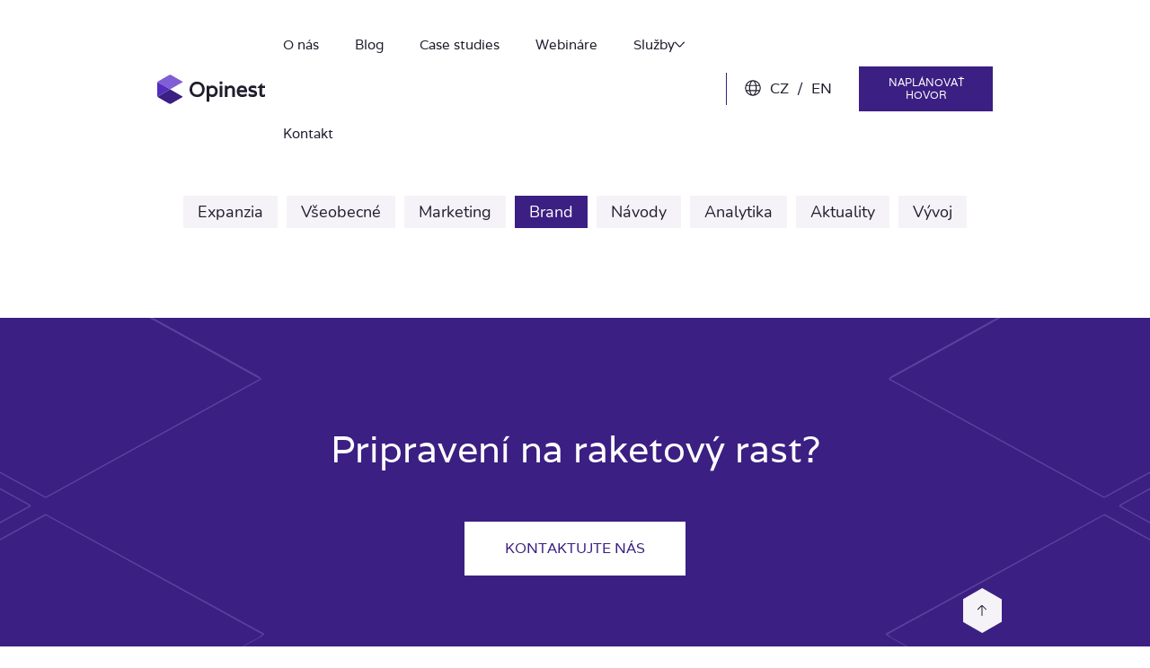

--- FILE ---
content_type: text/html; charset=UTF-8
request_url: https://www.opinest.com/sk/blog/brand
body_size: 25315
content:
<!DOCTYPE html>

<!--[if lte IE 8]> <html class="no-js old-ie" lang="en"> <![endif]-->
<!--[if gt IE 8]><!-->
<html amp lang="sk">
<!--<![endif]-->

<head>
  <meta charset="utf-8">
  <script async src="https://cdn.ampproject.org/v0.js"></script>
  <title>Články o brande | Opinest.com</title>
  <link rel="canonical" href="https://www.opinest.com/sk/blog/brand">

  <meta name="viewport" content="width=device-width,minimum-scale=1,initial-scale=1">

  <meta http-equiv="X-UA-Compatible" content="IE=edge">
  <meta name="author" content="SIMPLO s.r.o.">

  
  <link rel="icon" type="image/png" sizes="32x32" href="https://www.opinest.com/favicon-32x32.png"/>
    <link rel="icon" type="image/png" sizes="48x48" href="https://www.opinest.com/favicon-48x48.png"/>
    <link rel="apple-touch-icon" type="image/png" sizes="57x57" href="https://www.opinest.com/apple-touch-icon-57x57.png"/>
    <link rel="apple-touch-icon" type="image/png" sizes="60x60" href="https://www.opinest.com/apple-touch-icon-60x60.png"/>
    <link rel="apple-touch-icon" type="image/png" sizes="72x72" href="https://www.opinest.com/apple-touch-icon-72x72.png"/>
    <link rel="apple-touch-icon" type="image/png" sizes="76x76" href="https://www.opinest.com/apple-touch-icon-76x76.png"/>
    <link rel="apple-touch-icon" type="image/png" sizes="114x114" href="https://www.opinest.com/apple-touch-icon-114x114.png"/>
    <link rel="apple-touch-icon" type="image/png" sizes="120x120" href="https://www.opinest.com/apple-touch-icon-120x120.png"/>
    <link rel="apple-touch-icon" type="image/png" sizes="144x144" href="https://www.opinest.com/apple-touch-icon-144x144.png"/>
    <link rel="apple-touch-icon" type="image/png" sizes="152x152" href="https://www.opinest.com/apple-touch-icon-152x152.png"/>
    <link rel="apple-touch-icon" type="image/png" sizes="180x180" href="https://www.opinest.com/apple-touch-icon-180x180.png"/>


<link rel="manifest" href="https://www.opinest.com/sk/site.webmanifest">
<meta name="msapplication-TileColor" content="#ffffff">
<meta name="theme-color" content="#ffffff">


  
  <meta name="twitter:card" content="summary">
                <meta name="twitter:site" content="@opinestcom">
                <meta name="robots" content="INDEX, FOLLOW">
                <meta name="generator" content="simploCMS; https://www.simplocms.com/">
        <meta property="og:title" content="Články o brande | Opinest.com">
    <meta property="og:description" content="">
    <meta property="og:type" content="website">
    <meta property="og:url" content="">
    <meta property="og:image" content="https://www.opinest.com/media/homepage/opi-opengraph-image2-1200x630.png">
    <link href="https://www.opinest.com/sk/blog/brand" rel="alternate" hreflang="sk" />
<link rel="alternate" type="application/rss+xml" href="https://www.opinest.com/feed/sk-rss.xml" hreflang="sk">


  

  <style amp-boilerplate>
    body{-webkit-animation:-amp-start 8s steps(1,end) 0s 1 normal both;-moz-animation:-amp-start 8s steps(1,end) 0s 1 normal both;-ms-animation:-amp-start 8s steps(1,end) 0s 1 normal both;animation:-amp-start 8s steps(1,end) 0s 1 normal both}@-webkit-keyframes -amp-start{from{visibility:hidden}to{visibility:visible}}@-moz-keyframes -amp-start{from{visibility:hidden}to{visibility:visible}}@-ms-keyframes -amp-start{from{visibility:hidden}to{visibility:visible}}@-o-keyframes -amp-start{from{visibility:hidden}to{visibility:visible}}@keyframes -amp-start{from{visibility:hidden}to{visibility:visible}}
  </style>
  <noscript>
    <style amp-boilerplate>
      body{-webkit-animation:none;-moz-animation:none;-ms-animation:none;animation:none}
    </style>
  </noscript>
    <style amp-custom>
    .container{width:100%;padding-right:15px;padding-left:15px;margin-right:auto;margin-left:auto}@media(min-width:576px){.container{max-width:540px}}@media(min-width:768px){.container{max-width:720px}}@media(min-width:992px){.container{max-width:960px}}@media(min-width:1400px){.container{max-width:1320px}}.container-fluid{width:100%;padding-right:15px;padding-left:15px;margin-right:auto;margin-left:auto}.row{display:flex;flex-wrap:wrap;margin-right:-15px;margin-left:-15px}.no-gutters{margin-right:0;margin-left:0}.no-gutters>.col,.no-gutters>[class*=col-]{padding-right:0;padding-left:0}.col,.col-1,.col-2,.col-3,.col-4,.col-5,.col-6,.col-7,.col-8,.col-9,.col-10,.col-11,.col-12,.col-auto,.col-lg,.col-lg-1,.col-lg-2,.col-lg-3,.col-lg-4,.col-lg-5,.col-lg-6,.col-lg-7,.col-lg-8,.col-lg-9,.col-lg-10,.col-lg-11,.col-lg-12,.col-lg-auto,.col-md,.col-md-1,.col-md-2,.col-md-3,.col-md-4,.col-md-5,.col-md-6,.col-md-7,.col-md-8,.col-md-9,.col-md-10,.col-md-11,.col-md-12,.col-md-auto,.col-sm,.col-sm-1,.col-sm-2,.col-sm-3,.col-sm-4,.col-sm-5,.col-sm-6,.col-sm-7,.col-sm-8,.col-sm-9,.col-sm-10,.col-sm-11,.col-sm-12,.col-sm-auto,.col-xl,.col-xl-1,.col-xl-2,.col-xl-3,.col-xl-4,.col-xl-5,.col-xl-6,.col-xl-7,.col-xl-8,.col-xl-9,.col-xl-10,.col-xl-11,.col-xl-12,.col-xl-auto{position:relative;width:100%;padding-right:15px;padding-left:15px}.col{flex-basis:0;flex-grow:1;max-width:100%}.col-auto{flex:0 0 auto;width:auto;max-width:100%}.col-1{flex:0 0 8.3333333333%;max-width:8.3333333333%}.col-2{flex:0 0 16.6666666667%;max-width:16.6666666667%}.col-3{flex:0 0 25%;max-width:25%}.col-4{flex:0 0 33.3333333333%;max-width:33.3333333333%}.col-5{flex:0 0 41.6666666667%;max-width:41.6666666667%}.col-6{flex:0 0 50%;max-width:50%}.col-7{flex:0 0 58.3333333333%;max-width:58.3333333333%}.col-8{flex:0 0 66.6666666667%;max-width:66.6666666667%}.col-9{flex:0 0 75%;max-width:75%}.col-10{flex:0 0 83.3333333333%;max-width:83.3333333333%}.col-11{flex:0 0 91.6666666667%;max-width:91.6666666667%}.col-12{flex:0 0 100%;max-width:100%}.order-first{order:-1}.order-last{order:13}.order-0{order:0}.order-1{order:1}.order-2{order:2}.order-3{order:3}.order-4{order:4}.order-5{order:5}.order-6{order:6}.order-7{order:7}.order-8{order:8}.order-9{order:9}.order-10{order:10}.order-11{order:11}.order-12{order:12}.offset-1{margin-left:8.3333333333%}.offset-2{margin-left:16.6666666667%}.offset-3{margin-left:25%}.offset-4{margin-left:33.3333333333%}.offset-5{margin-left:41.6666666667%}.offset-6{margin-left:50%}.offset-7{margin-left:58.3333333333%}.offset-8{margin-left:66.6666666667%}.offset-9{margin-left:75%}.offset-10{margin-left:83.3333333333%}.offset-11{margin-left:91.6666666667%}@media(min-width:576px){.col-sm{flex-basis:0;flex-grow:1;max-width:100%}.col-sm-auto{flex:0 0 auto;width:auto;max-width:100%}.col-sm-1{flex:0 0 8.3333333333%;max-width:8.3333333333%}.col-sm-2{flex:0 0 16.6666666667%;max-width:16.6666666667%}.col-sm-3{flex:0 0 25%;max-width:25%}.col-sm-4{flex:0 0 33.3333333333%;max-width:33.3333333333%}.col-sm-5{flex:0 0 41.6666666667%;max-width:41.6666666667%}.col-sm-6{flex:0 0 50%;max-width:50%}.col-sm-7{flex:0 0 58.3333333333%;max-width:58.3333333333%}.col-sm-8{flex:0 0 66.6666666667%;max-width:66.6666666667%}.col-sm-9{flex:0 0 75%;max-width:75%}.col-sm-10{flex:0 0 83.3333333333%;max-width:83.3333333333%}.col-sm-11{flex:0 0 91.6666666667%;max-width:91.6666666667%}.col-sm-12{flex:0 0 100%;max-width:100%}.order-sm-first{order:-1}.order-sm-last{order:13}.order-sm-0{order:0}.order-sm-1{order:1}.order-sm-2{order:2}.order-sm-3{order:3}.order-sm-4{order:4}.order-sm-5{order:5}.order-sm-6{order:6}.order-sm-7{order:7}.order-sm-8{order:8}.order-sm-9{order:9}.order-sm-10{order:10}.order-sm-11{order:11}.order-sm-12{order:12}.offset-sm-0{margin-left:0}.offset-sm-1{margin-left:8.3333333333%}.offset-sm-2{margin-left:16.6666666667%}.offset-sm-3{margin-left:25%}.offset-sm-4{margin-left:33.3333333333%}.offset-sm-5{margin-left:41.6666666667%}.offset-sm-6{margin-left:50%}.offset-sm-7{margin-left:58.3333333333%}.offset-sm-8{margin-left:66.6666666667%}.offset-sm-9{margin-left:75%}.offset-sm-10{margin-left:83.3333333333%}.offset-sm-11{margin-left:91.6666666667%}}@media(min-width:768px){.col-md{flex-basis:0;flex-grow:1;max-width:100%}.col-md-auto{flex:0 0 auto;width:auto;max-width:100%}.col-md-1{flex:0 0 8.3333333333%;max-width:8.3333333333%}.col-md-2{flex:0 0 16.6666666667%;max-width:16.6666666667%}.col-md-3{flex:0 0 25%;max-width:25%}.col-md-4{flex:0 0 33.3333333333%;max-width:33.3333333333%}.col-md-5{flex:0 0 41.6666666667%;max-width:41.6666666667%}.col-md-6{flex:0 0 50%;max-width:50%}.col-md-7{flex:0 0 58.3333333333%;max-width:58.3333333333%}.col-md-8{flex:0 0 66.6666666667%;max-width:66.6666666667%}.col-md-9{flex:0 0 75%;max-width:75%}.col-md-10{flex:0 0 83.3333333333%;max-width:83.3333333333%}.col-md-11{flex:0 0 91.6666666667%;max-width:91.6666666667%}.col-md-12{flex:0 0 100%;max-width:100%}.order-md-first{order:-1}.order-md-last{order:13}.order-md-0{order:0}.order-md-1{order:1}.order-md-2{order:2}.order-md-3{order:3}.order-md-4{order:4}.order-md-5{order:5}.order-md-6{order:6}.order-md-7{order:7}.order-md-8{order:8}.order-md-9{order:9}.order-md-10{order:10}.order-md-11{order:11}.order-md-12{order:12}.offset-md-0{margin-left:0}.offset-md-1{margin-left:8.3333333333%}.offset-md-2{margin-left:16.6666666667%}.offset-md-3{margin-left:25%}.offset-md-4{margin-left:33.3333333333%}.offset-md-5{margin-left:41.6666666667%}.offset-md-6{margin-left:50%}.offset-md-7{margin-left:58.3333333333%}.offset-md-8{margin-left:66.6666666667%}.offset-md-9{margin-left:75%}.offset-md-10{margin-left:83.3333333333%}.offset-md-11{margin-left:91.6666666667%}}@media(min-width:992px){.col-lg{flex-basis:0;flex-grow:1;max-width:100%}.col-lg-auto{flex:0 0 auto;width:auto;max-width:100%}.col-lg-1{flex:0 0 8.3333333333%;max-width:8.3333333333%}.col-lg-2{flex:0 0 16.6666666667%;max-width:16.6666666667%}.col-lg-3{flex:0 0 25%;max-width:25%}.col-lg-4{flex:0 0 33.3333333333%;max-width:33.3333333333%}.col-lg-5{flex:0 0 41.6666666667%;max-width:41.6666666667%}.col-lg-6{flex:0 0 50%;max-width:50%}.col-lg-7{flex:0 0 58.3333333333%;max-width:58.3333333333%}.col-lg-8{flex:0 0 66.6666666667%;max-width:66.6666666667%}.col-lg-9{flex:0 0 75%;max-width:75%}.col-lg-10{flex:0 0 83.3333333333%;max-width:83.3333333333%}.col-lg-11{flex:0 0 91.6666666667%;max-width:91.6666666667%}.col-lg-12{flex:0 0 100%;max-width:100%}.order-lg-first{order:-1}.order-lg-last{order:13}.order-lg-0{order:0}.order-lg-1{order:1}.order-lg-2{order:2}.order-lg-3{order:3}.order-lg-4{order:4}.order-lg-5{order:5}.order-lg-6{order:6}.order-lg-7{order:7}.order-lg-8{order:8}.order-lg-9{order:9}.order-lg-10{order:10}.order-lg-11{order:11}.order-lg-12{order:12}.offset-lg-0{margin-left:0}.offset-lg-1{margin-left:8.3333333333%}.offset-lg-2{margin-left:16.6666666667%}.offset-lg-3{margin-left:25%}.offset-lg-4{margin-left:33.3333333333%}.offset-lg-5{margin-left:41.6666666667%}.offset-lg-6{margin-left:50%}.offset-lg-7{margin-left:58.3333333333%}.offset-lg-8{margin-left:66.6666666667%}.offset-lg-9{margin-left:75%}.offset-lg-10{margin-left:83.3333333333%}.offset-lg-11{margin-left:91.6666666667%}}@media(min-width:1400px){.col-xl{flex-basis:0;flex-grow:1;max-width:100%}.col-xl-auto{flex:0 0 auto;width:auto;max-width:100%}.col-xl-1{flex:0 0 8.3333333333%;max-width:8.3333333333%}.col-xl-2{flex:0 0 16.6666666667%;max-width:16.6666666667%}.col-xl-3{flex:0 0 25%;max-width:25%}.col-xl-4{flex:0 0 33.3333333333%;max-width:33.3333333333%}.col-xl-5{flex:0 0 41.6666666667%;max-width:41.6666666667%}.col-xl-6{flex:0 0 50%;max-width:50%}.col-xl-7{flex:0 0 58.3333333333%;max-width:58.3333333333%}.col-xl-8{flex:0 0 66.6666666667%;max-width:66.6666666667%}.col-xl-9{flex:0 0 75%;max-width:75%}.col-xl-10{flex:0 0 83.3333333333%;max-width:83.3333333333%}.col-xl-11{flex:0 0 91.6666666667%;max-width:91.6666666667%}.col-xl-12{flex:0 0 100%;max-width:100%}.order-xl-first{order:-1}.order-xl-last{order:13}.order-xl-0{order:0}.order-xl-1{order:1}.order-xl-2{order:2}.order-xl-3{order:3}.order-xl-4{order:4}.order-xl-5{order:5}.order-xl-6{order:6}.order-xl-7{order:7}.order-xl-8{order:8}.order-xl-9{order:9}.order-xl-10{order:10}.order-xl-11{order:11}.order-xl-12{order:12}.offset-xl-0{margin-left:0}.offset-xl-1{margin-left:8.3333333333%}.offset-xl-2{margin-left:16.6666666667%}.offset-xl-3{margin-left:25%}.offset-xl-4{margin-left:33.3333333333%}.offset-xl-5{margin-left:41.6666666667%}.offset-xl-6{margin-left:50%}.offset-xl-7{margin-left:58.3333333333%}.offset-xl-8{margin-left:66.6666666667%}.offset-xl-9{margin-left:75%}.offset-xl-10{margin-left:83.3333333333%}.offset-xl-11{margin-left:91.6666666667%}}.d-none{display:none}.d-inline{display:inline}.d-inline-block{display:inline-block}.d-block{display:block}.d-table{display:table}.d-table-row{display:table-row}.d-table-cell{display:table-cell}.d-flex{display:flex}.d-inline-flex{display:inline-flex}@media(min-width:576px){.d-sm-none{display:none}.d-sm-inline{display:inline}.d-sm-inline-block{display:inline-block}.d-sm-block{display:block}.d-sm-table{display:table}.d-sm-table-row{display:table-row}.d-sm-table-cell{display:table-cell}.d-sm-flex{display:flex}.d-sm-inline-flex{display:inline-flex}}@media(min-width:768px){.d-md-none{display:none}.d-md-inline{display:inline}.d-md-inline-block{display:inline-block}.d-md-block{display:block}.d-md-table{display:table}.d-md-table-row{display:table-row}.d-md-table-cell{display:table-cell}.d-md-flex{display:flex}.d-md-inline-flex{display:inline-flex}}@media(min-width:992px){.d-lg-none{display:none}.d-lg-inline{display:inline}.d-lg-inline-block{display:inline-block}.d-lg-block{display:block}.d-lg-table{display:table}.d-lg-table-row{display:table-row}.d-lg-table-cell{display:table-cell}.d-lg-flex{display:flex}.d-lg-inline-flex{display:inline-flex}}@media(min-width:1400px){.d-xl-none{display:none}.d-xl-inline{display:inline}.d-xl-inline-block{display:inline-block}.d-xl-block{display:block}.d-xl-table{display:table}.d-xl-table-row{display:table-row}.d-xl-table-cell{display:table-cell}.d-xl-flex{display:flex}.d-xl-inline-flex{display:inline-flex}}@media print{.d-print-none{display:none}.d-print-inline{display:inline}.d-print-inline-block{display:inline-block}.d-print-block{display:block}.d-print-table{display:table}.d-print-table-row{display:table-row}.d-print-table-cell{display:table-cell}.d-print-flex{display:flex}.d-print-inline-flex{display:inline-flex}}.flex-row{flex-direction:row}.flex-column{flex-direction:column}.flex-row-reverse{flex-direction:row-reverse}.flex-column-reverse{flex-direction:column-reverse}.flex-wrap{flex-wrap:wrap}.flex-nowrap{flex-wrap:nowrap}.flex-wrap-reverse{flex-wrap:wrap-reverse}.flex-fill{flex:1 1 auto}.flex-grow-0{flex-grow:0}.flex-grow-1{flex-grow:1}.flex-shrink-0{flex-shrink:0}.flex-shrink-1{flex-shrink:1}.justify-content-start{justify-content:flex-start}.justify-content-end{justify-content:flex-end}.justify-content-center{justify-content:center}.justify-content-between{justify-content:space-between}.justify-content-around{justify-content:space-around}.align-items-start{align-items:flex-start}.align-items-end{align-items:flex-end}.align-items-center{align-items:center}.align-items-baseline{align-items:baseline}.align-items-stretch{align-items:stretch}.align-content-start{align-content:flex-start}.align-content-end{align-content:flex-end}.align-content-center{align-content:center}.align-content-between{align-content:space-between}.align-content-around{align-content:space-around}.align-content-stretch{align-content:stretch}.align-self-auto{align-self:auto}.align-self-start{align-self:flex-start}.align-self-end{align-self:flex-end}.align-self-center{align-self:center}.align-self-baseline{align-self:baseline}.align-self-stretch{align-self:stretch}@media(min-width:576px){.flex-sm-row{flex-direction:row}.flex-sm-column{flex-direction:column}.flex-sm-row-reverse{flex-direction:row-reverse}.flex-sm-column-reverse{flex-direction:column-reverse}.flex-sm-wrap{flex-wrap:wrap}.flex-sm-nowrap{flex-wrap:nowrap}.flex-sm-wrap-reverse{flex-wrap:wrap-reverse}.flex-sm-fill{flex:1 1 auto}.flex-sm-grow-0{flex-grow:0}.flex-sm-grow-1{flex-grow:1}.flex-sm-shrink-0{flex-shrink:0}.flex-sm-shrink-1{flex-shrink:1}.justify-content-sm-start{justify-content:flex-start}.justify-content-sm-end{justify-content:flex-end}.justify-content-sm-center{justify-content:center}.justify-content-sm-between{justify-content:space-between}.justify-content-sm-around{justify-content:space-around}.align-items-sm-start{align-items:flex-start}.align-items-sm-end{align-items:flex-end}.align-items-sm-center{align-items:center}.align-items-sm-baseline{align-items:baseline}.align-items-sm-stretch{align-items:stretch}.align-content-sm-start{align-content:flex-start}.align-content-sm-end{align-content:flex-end}.align-content-sm-center{align-content:center}.align-content-sm-between{align-content:space-between}.align-content-sm-around{align-content:space-around}.align-content-sm-stretch{align-content:stretch}.align-self-sm-auto{align-self:auto}.align-self-sm-start{align-self:flex-start}.align-self-sm-end{align-self:flex-end}.align-self-sm-center{align-self:center}.align-self-sm-baseline{align-self:baseline}.align-self-sm-stretch{align-self:stretch}}@media(min-width:768px){.flex-md-row{flex-direction:row}.flex-md-column{flex-direction:column}.flex-md-row-reverse{flex-direction:row-reverse}.flex-md-column-reverse{flex-direction:column-reverse}.flex-md-wrap{flex-wrap:wrap}.flex-md-nowrap{flex-wrap:nowrap}.flex-md-wrap-reverse{flex-wrap:wrap-reverse}.flex-md-fill{flex:1 1 auto}.flex-md-grow-0{flex-grow:0}.flex-md-grow-1{flex-grow:1}.flex-md-shrink-0{flex-shrink:0}.flex-md-shrink-1{flex-shrink:1}.justify-content-md-start{justify-content:flex-start}.justify-content-md-end{justify-content:flex-end}.justify-content-md-center{justify-content:center}.justify-content-md-between{justify-content:space-between}.justify-content-md-around{justify-content:space-around}.align-items-md-start{align-items:flex-start}.align-items-md-end{align-items:flex-end}.align-items-md-center{align-items:center}.align-items-md-baseline{align-items:baseline}.align-items-md-stretch{align-items:stretch}.align-content-md-start{align-content:flex-start}.align-content-md-end{align-content:flex-end}.align-content-md-center{align-content:center}.align-content-md-between{align-content:space-between}.align-content-md-around{align-content:space-around}.align-content-md-stretch{align-content:stretch}.align-self-md-auto{align-self:auto}.align-self-md-start{align-self:flex-start}.align-self-md-end{align-self:flex-end}.align-self-md-center{align-self:center}.align-self-md-baseline{align-self:baseline}.align-self-md-stretch{align-self:stretch}}@media(min-width:992px){.flex-lg-row{flex-direction:row}.flex-lg-column{flex-direction:column}.flex-lg-row-reverse{flex-direction:row-reverse}.flex-lg-column-reverse{flex-direction:column-reverse}.flex-lg-wrap{flex-wrap:wrap}.flex-lg-nowrap{flex-wrap:nowrap}.flex-lg-wrap-reverse{flex-wrap:wrap-reverse}.flex-lg-fill{flex:1 1 auto}.flex-lg-grow-0{flex-grow:0}.flex-lg-grow-1{flex-grow:1}.flex-lg-shrink-0{flex-shrink:0}.flex-lg-shrink-1{flex-shrink:1}.justify-content-lg-start{justify-content:flex-start}.justify-content-lg-end{justify-content:flex-end}.justify-content-lg-center{justify-content:center}.justify-content-lg-between{justify-content:space-between}.justify-content-lg-around{justify-content:space-around}.align-items-lg-start{align-items:flex-start}.align-items-lg-end{align-items:flex-end}.align-items-lg-center{align-items:center}.align-items-lg-baseline{align-items:baseline}.align-items-lg-stretch{align-items:stretch}.align-content-lg-start{align-content:flex-start}.align-content-lg-end{align-content:flex-end}.align-content-lg-center{align-content:center}.align-content-lg-between{align-content:space-between}.align-content-lg-around{align-content:space-around}.align-content-lg-stretch{align-content:stretch}.align-self-lg-auto{align-self:auto}.align-self-lg-start{align-self:flex-start}.align-self-lg-end{align-self:flex-end}.align-self-lg-center{align-self:center}.align-self-lg-baseline{align-self:baseline}.align-self-lg-stretch{align-self:stretch}}@media(min-width:1400px){.flex-xl-row{flex-direction:row}.flex-xl-column{flex-direction:column}.flex-xl-row-reverse{flex-direction:row-reverse}.flex-xl-column-reverse{flex-direction:column-reverse}.flex-xl-wrap{flex-wrap:wrap}.flex-xl-nowrap{flex-wrap:nowrap}.flex-xl-wrap-reverse{flex-wrap:wrap-reverse}.flex-xl-fill{flex:1 1 auto}.flex-xl-grow-0{flex-grow:0}.flex-xl-grow-1{flex-grow:1}.flex-xl-shrink-0{flex-shrink:0}.flex-xl-shrink-1{flex-shrink:1}.justify-content-xl-start{justify-content:flex-start}.justify-content-xl-end{justify-content:flex-end}.justify-content-xl-center{justify-content:center}.justify-content-xl-between{justify-content:space-between}.justify-content-xl-around{justify-content:space-around}.align-items-xl-start{align-items:flex-start}.align-items-xl-end{align-items:flex-end}.align-items-xl-center{align-items:center}.align-items-xl-baseline{align-items:baseline}.align-items-xl-stretch{align-items:stretch}.align-content-xl-start{align-content:flex-start}.align-content-xl-end{align-content:flex-end}.align-content-xl-center{align-content:center}.align-content-xl-between{align-content:space-between}.align-content-xl-around{align-content:space-around}.align-content-xl-stretch{align-content:stretch}.align-self-xl-auto{align-self:auto}.align-self-xl-start{align-self:flex-start}.align-self-xl-end{align-self:flex-end}.align-self-xl-center{align-self:center}.align-self-xl-baseline{align-self:baseline}.align-self-xl-stretch{align-self:stretch}}.w-25{width:25%}.w-50{width:50%}.w-75{width:75%}.w-100{width:100%}.w-auto{width:auto}.h-25{height:25%}.h-50{height:50%}.h-75{height:75%}.h-100{height:100%}.h-auto{height:auto}.mw-100{max-width:100%}.mh-100{max-height:100%}.min-vw-100{min-width:100vw}.min-vh-100{min-height:100vh}.vw-100{width:100vw}.vh-100{height:100vh}.position-static{position:static}.position-relative{position:relative}.position-absolute{position:absolute}.position-fixed{position:fixed}.position-sticky{position:sticky}.fixed-top{top:0}.fixed-bottom,.fixed-top{position:fixed;right:0;left:0;z-index:1030}.fixed-bottom{bottom:0}@supports(position:sticky){.sticky-top{position:sticky;top:0;z-index:1020}}.m-0{margin:0}.mt-0,.my-0{margin-top:0}.mr-0,.mx-0{margin-right:0}.mb-0,.my-0{margin-bottom:0}.ml-0,.mx-0{margin-left:0}.m-1{margin:.25rem}.mt-1,.my-1{margin-top:.25rem}.mr-1,.mx-1{margin-right:.25rem}.mb-1,.my-1{margin-bottom:.25rem}.ml-1,.mx-1{margin-left:.25rem}.m-2{margin:.5rem}.mt-2,.my-2{margin-top:.5rem}.mr-2,.mx-2{margin-right:.5rem}.mb-2,.my-2{margin-bottom:.5rem}.ml-2,.mx-2{margin-left:.5rem}.m-3{margin:1rem}.mt-3,.my-3{margin-top:1rem}.mr-3,.mx-3{margin-right:1rem}.mb-3,.my-3{margin-bottom:1rem}.ml-3,.mx-3{margin-left:1rem}.m-4{margin:1.5rem}.mt-4,.my-4{margin-top:1.5rem}.mr-4,.mx-4{margin-right:1.5rem}.mb-4,.my-4{margin-bottom:1.5rem}.ml-4,.mx-4{margin-left:1.5rem}.m-5{margin:3rem}.mt-5,.my-5{margin-top:3rem}.mr-5,.mx-5{margin-right:3rem}.mb-5,.my-5{margin-bottom:3rem}.ml-5,.mx-5{margin-left:3rem}.p-0{padding:0}.pt-0,.py-0{padding-top:0}.pr-0,.px-0{padding-right:0}.pb-0,.py-0{padding-bottom:0}.pl-0,.px-0{padding-left:0}.p-1{padding:.25rem}.pt-1,.py-1{padding-top:.25rem}.pr-1,.px-1{padding-right:.25rem}.pb-1,.py-1{padding-bottom:.25rem}.pl-1,.px-1{padding-left:.25rem}.p-2{padding:.5rem}.pt-2,.py-2{padding-top:.5rem}.pr-2,.px-2{padding-right:.5rem}.pb-2,.py-2{padding-bottom:.5rem}.pl-2,.px-2{padding-left:.5rem}.p-3{padding:1rem}.pt-3,.py-3{padding-top:1rem}.pr-3,.px-3{padding-right:1rem}.pb-3,.py-3{padding-bottom:1rem}.pl-3,.px-3{padding-left:1rem}.p-4{padding:1.5rem}.pt-4,.py-4{padding-top:1.5rem}.pr-4,.px-4{padding-right:1.5rem}.pb-4,.py-4{padding-bottom:1.5rem}.pl-4,.px-4{padding-left:1.5rem}.p-5{padding:3rem}.pt-5,.py-5{padding-top:3rem}.pr-5,.px-5{padding-right:3rem}.pb-5,.py-5{padding-bottom:3rem}.pl-5,.px-5{padding-left:3rem}.m-n1{margin:-.25rem}.mt-n1,.my-n1{margin-top:-.25rem}.mr-n1,.mx-n1{margin-right:-.25rem}.mb-n1,.my-n1{margin-bottom:-.25rem}.ml-n1,.mx-n1{margin-left:-.25rem}.m-n2{margin:-.5rem}.mt-n2,.my-n2{margin-top:-.5rem}.mr-n2,.mx-n2{margin-right:-.5rem}.mb-n2,.my-n2{margin-bottom:-.5rem}.ml-n2,.mx-n2{margin-left:-.5rem}.m-n3{margin:-1rem}.mt-n3,.my-n3{margin-top:-1rem}.mr-n3,.mx-n3{margin-right:-1rem}.mb-n3,.my-n3{margin-bottom:-1rem}.ml-n3,.mx-n3{margin-left:-1rem}.m-n4{margin:-1.5rem}.mt-n4,.my-n4{margin-top:-1.5rem}.mr-n4,.mx-n4{margin-right:-1.5rem}.mb-n4,.my-n4{margin-bottom:-1.5rem}.ml-n4,.mx-n4{margin-left:-1.5rem}.m-n5{margin:-3rem}.mt-n5,.my-n5{margin-top:-3rem}.mr-n5,.mx-n5{margin-right:-3rem}.mb-n5,.my-n5{margin-bottom:-3rem}.ml-n5,.mx-n5{margin-left:-3rem}.m-auto{margin:auto}.mt-auto,.my-auto{margin-top:auto}.mr-auto,.mx-auto{margin-right:auto}.mb-auto,.my-auto{margin-bottom:auto}.ml-auto,.mx-auto{margin-left:auto}@media(min-width:576px){.m-sm-0{margin:0}.mt-sm-0,.my-sm-0{margin-top:0}.mr-sm-0,.mx-sm-0{margin-right:0}.mb-sm-0,.my-sm-0{margin-bottom:0}.ml-sm-0,.mx-sm-0{margin-left:0}.m-sm-1{margin:.25rem}.mt-sm-1,.my-sm-1{margin-top:.25rem}.mr-sm-1,.mx-sm-1{margin-right:.25rem}.mb-sm-1,.my-sm-1{margin-bottom:.25rem}.ml-sm-1,.mx-sm-1{margin-left:.25rem}.m-sm-2{margin:.5rem}.mt-sm-2,.my-sm-2{margin-top:.5rem}.mr-sm-2,.mx-sm-2{margin-right:.5rem}.mb-sm-2,.my-sm-2{margin-bottom:.5rem}.ml-sm-2,.mx-sm-2{margin-left:.5rem}.m-sm-3{margin:1rem}.mt-sm-3,.my-sm-3{margin-top:1rem}.mr-sm-3,.mx-sm-3{margin-right:1rem}.mb-sm-3,.my-sm-3{margin-bottom:1rem}.ml-sm-3,.mx-sm-3{margin-left:1rem}.m-sm-4{margin:1.5rem}.mt-sm-4,.my-sm-4{margin-top:1.5rem}.mr-sm-4,.mx-sm-4{margin-right:1.5rem}.mb-sm-4,.my-sm-4{margin-bottom:1.5rem}.ml-sm-4,.mx-sm-4{margin-left:1.5rem}.m-sm-5{margin:3rem}.mt-sm-5,.my-sm-5{margin-top:3rem}.mr-sm-5,.mx-sm-5{margin-right:3rem}.mb-sm-5,.my-sm-5{margin-bottom:3rem}.ml-sm-5,.mx-sm-5{margin-left:3rem}.p-sm-0{padding:0}.pt-sm-0,.py-sm-0{padding-top:0}.pr-sm-0,.px-sm-0{padding-right:0}.pb-sm-0,.py-sm-0{padding-bottom:0}.pl-sm-0,.px-sm-0{padding-left:0}.p-sm-1{padding:.25rem}.pt-sm-1,.py-sm-1{padding-top:.25rem}.pr-sm-1,.px-sm-1{padding-right:.25rem}.pb-sm-1,.py-sm-1{padding-bottom:.25rem}.pl-sm-1,.px-sm-1{padding-left:.25rem}.p-sm-2{padding:.5rem}.pt-sm-2,.py-sm-2{padding-top:.5rem}.pr-sm-2,.px-sm-2{padding-right:.5rem}.pb-sm-2,.py-sm-2{padding-bottom:.5rem}.pl-sm-2,.px-sm-2{padding-left:.5rem}.p-sm-3{padding:1rem}.pt-sm-3,.py-sm-3{padding-top:1rem}.pr-sm-3,.px-sm-3{padding-right:1rem}.pb-sm-3,.py-sm-3{padding-bottom:1rem}.pl-sm-3,.px-sm-3{padding-left:1rem}.p-sm-4{padding:1.5rem}.pt-sm-4,.py-sm-4{padding-top:1.5rem}.pr-sm-4,.px-sm-4{padding-right:1.5rem}.pb-sm-4,.py-sm-4{padding-bottom:1.5rem}.pl-sm-4,.px-sm-4{padding-left:1.5rem}.p-sm-5{padding:3rem}.pt-sm-5,.py-sm-5{padding-top:3rem}.pr-sm-5,.px-sm-5{padding-right:3rem}.pb-sm-5,.py-sm-5{padding-bottom:3rem}.pl-sm-5,.px-sm-5{padding-left:3rem}.m-sm-n1{margin:-.25rem}.mt-sm-n1,.my-sm-n1{margin-top:-.25rem}.mr-sm-n1,.mx-sm-n1{margin-right:-.25rem}.mb-sm-n1,.my-sm-n1{margin-bottom:-.25rem}.ml-sm-n1,.mx-sm-n1{margin-left:-.25rem}.m-sm-n2{margin:-.5rem}.mt-sm-n2,.my-sm-n2{margin-top:-.5rem}.mr-sm-n2,.mx-sm-n2{margin-right:-.5rem}.mb-sm-n2,.my-sm-n2{margin-bottom:-.5rem}.ml-sm-n2,.mx-sm-n2{margin-left:-.5rem}.m-sm-n3{margin:-1rem}.mt-sm-n3,.my-sm-n3{margin-top:-1rem}.mr-sm-n3,.mx-sm-n3{margin-right:-1rem}.mb-sm-n3,.my-sm-n3{margin-bottom:-1rem}.ml-sm-n3,.mx-sm-n3{margin-left:-1rem}.m-sm-n4{margin:-1.5rem}.mt-sm-n4,.my-sm-n4{margin-top:-1.5rem}.mr-sm-n4,.mx-sm-n4{margin-right:-1.5rem}.mb-sm-n4,.my-sm-n4{margin-bottom:-1.5rem}.ml-sm-n4,.mx-sm-n4{margin-left:-1.5rem}.m-sm-n5{margin:-3rem}.mt-sm-n5,.my-sm-n5{margin-top:-3rem}.mr-sm-n5,.mx-sm-n5{margin-right:-3rem}.mb-sm-n5,.my-sm-n5{margin-bottom:-3rem}.ml-sm-n5,.mx-sm-n5{margin-left:-3rem}.m-sm-auto{margin:auto}.mt-sm-auto,.my-sm-auto{margin-top:auto}.mr-sm-auto,.mx-sm-auto{margin-right:auto}.mb-sm-auto,.my-sm-auto{margin-bottom:auto}.ml-sm-auto,.mx-sm-auto{margin-left:auto}}@media(min-width:768px){.m-md-0{margin:0}.mt-md-0,.my-md-0{margin-top:0}.mr-md-0,.mx-md-0{margin-right:0}.mb-md-0,.my-md-0{margin-bottom:0}.ml-md-0,.mx-md-0{margin-left:0}.m-md-1{margin:.25rem}.mt-md-1,.my-md-1{margin-top:.25rem}.mr-md-1,.mx-md-1{margin-right:.25rem}.mb-md-1,.my-md-1{margin-bottom:.25rem}.ml-md-1,.mx-md-1{margin-left:.25rem}.m-md-2{margin:.5rem}.mt-md-2,.my-md-2{margin-top:.5rem}.mr-md-2,.mx-md-2{margin-right:.5rem}.mb-md-2,.my-md-2{margin-bottom:.5rem}.ml-md-2,.mx-md-2{margin-left:.5rem}.m-md-3{margin:1rem}.mt-md-3,.my-md-3{margin-top:1rem}.mr-md-3,.mx-md-3{margin-right:1rem}.mb-md-3,.my-md-3{margin-bottom:1rem}.ml-md-3,.mx-md-3{margin-left:1rem}.m-md-4{margin:1.5rem}.mt-md-4,.my-md-4{margin-top:1.5rem}.mr-md-4,.mx-md-4{margin-right:1.5rem}.mb-md-4,.my-md-4{margin-bottom:1.5rem}.ml-md-4,.mx-md-4{margin-left:1.5rem}.m-md-5{margin:3rem}.mt-md-5,.my-md-5{margin-top:3rem}.mr-md-5,.mx-md-5{margin-right:3rem}.mb-md-5,.my-md-5{margin-bottom:3rem}.ml-md-5,.mx-md-5{margin-left:3rem}.p-md-0{padding:0}.pt-md-0,.py-md-0{padding-top:0}.pr-md-0,.px-md-0{padding-right:0}.pb-md-0,.py-md-0{padding-bottom:0}.pl-md-0,.px-md-0{padding-left:0}.p-md-1{padding:.25rem}.pt-md-1,.py-md-1{padding-top:.25rem}.pr-md-1,.px-md-1{padding-right:.25rem}.pb-md-1,.py-md-1{padding-bottom:.25rem}.pl-md-1,.px-md-1{padding-left:.25rem}.p-md-2{padding:.5rem}.pt-md-2,.py-md-2{padding-top:.5rem}.pr-md-2,.px-md-2{padding-right:.5rem}.pb-md-2,.py-md-2{padding-bottom:.5rem}.pl-md-2,.px-md-2{padding-left:.5rem}.p-md-3{padding:1rem}.pt-md-3,.py-md-3{padding-top:1rem}.pr-md-3,.px-md-3{padding-right:1rem}.pb-md-3,.py-md-3{padding-bottom:1rem}.pl-md-3,.px-md-3{padding-left:1rem}.p-md-4{padding:1.5rem}.pt-md-4,.py-md-4{padding-top:1.5rem}.pr-md-4,.px-md-4{padding-right:1.5rem}.pb-md-4,.py-md-4{padding-bottom:1.5rem}.pl-md-4,.px-md-4{padding-left:1.5rem}.p-md-5{padding:3rem}.pt-md-5,.py-md-5{padding-top:3rem}.pr-md-5,.px-md-5{padding-right:3rem}.pb-md-5,.py-md-5{padding-bottom:3rem}.pl-md-5,.px-md-5{padding-left:3rem}.m-md-n1{margin:-.25rem}.mt-md-n1,.my-md-n1{margin-top:-.25rem}.mr-md-n1,.mx-md-n1{margin-right:-.25rem}.mb-md-n1,.my-md-n1{margin-bottom:-.25rem}.ml-md-n1,.mx-md-n1{margin-left:-.25rem}.m-md-n2{margin:-.5rem}.mt-md-n2,.my-md-n2{margin-top:-.5rem}.mr-md-n2,.mx-md-n2{margin-right:-.5rem}.mb-md-n2,.my-md-n2{margin-bottom:-.5rem}.ml-md-n2,.mx-md-n2{margin-left:-.5rem}.m-md-n3{margin:-1rem}.mt-md-n3,.my-md-n3{margin-top:-1rem}.mr-md-n3,.mx-md-n3{margin-right:-1rem}.mb-md-n3,.my-md-n3{margin-bottom:-1rem}.ml-md-n3,.mx-md-n3{margin-left:-1rem}.m-md-n4{margin:-1.5rem}.mt-md-n4,.my-md-n4{margin-top:-1.5rem}.mr-md-n4,.mx-md-n4{margin-right:-1.5rem}.mb-md-n4,.my-md-n4{margin-bottom:-1.5rem}.ml-md-n4,.mx-md-n4{margin-left:-1.5rem}.m-md-n5{margin:-3rem}.mt-md-n5,.my-md-n5{margin-top:-3rem}.mr-md-n5,.mx-md-n5{margin-right:-3rem}.mb-md-n5,.my-md-n5{margin-bottom:-3rem}.ml-md-n5,.mx-md-n5{margin-left:-3rem}.m-md-auto{margin:auto}.mt-md-auto,.my-md-auto{margin-top:auto}.mr-md-auto,.mx-md-auto{margin-right:auto}.mb-md-auto,.my-md-auto{margin-bottom:auto}.ml-md-auto,.mx-md-auto{margin-left:auto}}@media(min-width:992px){.m-lg-0{margin:0}.mt-lg-0,.my-lg-0{margin-top:0}.mr-lg-0,.mx-lg-0{margin-right:0}.mb-lg-0,.my-lg-0{margin-bottom:0}.ml-lg-0,.mx-lg-0{margin-left:0}.m-lg-1{margin:.25rem}.mt-lg-1,.my-lg-1{margin-top:.25rem}.mr-lg-1,.mx-lg-1{margin-right:.25rem}.mb-lg-1,.my-lg-1{margin-bottom:.25rem}.ml-lg-1,.mx-lg-1{margin-left:.25rem}.m-lg-2{margin:.5rem}.mt-lg-2,.my-lg-2{margin-top:.5rem}.mr-lg-2,.mx-lg-2{margin-right:.5rem}.mb-lg-2,.my-lg-2{margin-bottom:.5rem}.ml-lg-2,.mx-lg-2{margin-left:.5rem}.m-lg-3{margin:1rem}.mt-lg-3,.my-lg-3{margin-top:1rem}.mr-lg-3,.mx-lg-3{margin-right:1rem}.mb-lg-3,.my-lg-3{margin-bottom:1rem}.ml-lg-3,.mx-lg-3{margin-left:1rem}.m-lg-4{margin:1.5rem}.mt-lg-4,.my-lg-4{margin-top:1.5rem}.mr-lg-4,.mx-lg-4{margin-right:1.5rem}.mb-lg-4,.my-lg-4{margin-bottom:1.5rem}.ml-lg-4,.mx-lg-4{margin-left:1.5rem}.m-lg-5{margin:3rem}.mt-lg-5,.my-lg-5{margin-top:3rem}.mr-lg-5,.mx-lg-5{margin-right:3rem}.mb-lg-5,.my-lg-5{margin-bottom:3rem}.ml-lg-5,.mx-lg-5{margin-left:3rem}.p-lg-0{padding:0}.pt-lg-0,.py-lg-0{padding-top:0}.pr-lg-0,.px-lg-0{padding-right:0}.pb-lg-0,.py-lg-0{padding-bottom:0}.pl-lg-0,.px-lg-0{padding-left:0}.p-lg-1{padding:.25rem}.pt-lg-1,.py-lg-1{padding-top:.25rem}.pr-lg-1,.px-lg-1{padding-right:.25rem}.pb-lg-1,.py-lg-1{padding-bottom:.25rem}.pl-lg-1,.px-lg-1{padding-left:.25rem}.p-lg-2{padding:.5rem}.pt-lg-2,.py-lg-2{padding-top:.5rem}.pr-lg-2,.px-lg-2{padding-right:.5rem}.pb-lg-2,.py-lg-2{padding-bottom:.5rem}.pl-lg-2,.px-lg-2{padding-left:.5rem}.p-lg-3{padding:1rem}.pt-lg-3,.py-lg-3{padding-top:1rem}.pr-lg-3,.px-lg-3{padding-right:1rem}.pb-lg-3,.py-lg-3{padding-bottom:1rem}.pl-lg-3,.px-lg-3{padding-left:1rem}.p-lg-4{padding:1.5rem}.pt-lg-4,.py-lg-4{padding-top:1.5rem}.pr-lg-4,.px-lg-4{padding-right:1.5rem}.pb-lg-4,.py-lg-4{padding-bottom:1.5rem}.pl-lg-4,.px-lg-4{padding-left:1.5rem}.p-lg-5{padding:3rem}.pt-lg-5,.py-lg-5{padding-top:3rem}.pr-lg-5,.px-lg-5{padding-right:3rem}.pb-lg-5,.py-lg-5{padding-bottom:3rem}.pl-lg-5,.px-lg-5{padding-left:3rem}.m-lg-n1{margin:-.25rem}.mt-lg-n1,.my-lg-n1{margin-top:-.25rem}.mr-lg-n1,.mx-lg-n1{margin-right:-.25rem}.mb-lg-n1,.my-lg-n1{margin-bottom:-.25rem}.ml-lg-n1,.mx-lg-n1{margin-left:-.25rem}.m-lg-n2{margin:-.5rem}.mt-lg-n2,.my-lg-n2{margin-top:-.5rem}.mr-lg-n2,.mx-lg-n2{margin-right:-.5rem}.mb-lg-n2,.my-lg-n2{margin-bottom:-.5rem}.ml-lg-n2,.mx-lg-n2{margin-left:-.5rem}.m-lg-n3{margin:-1rem}.mt-lg-n3,.my-lg-n3{margin-top:-1rem}.mr-lg-n3,.mx-lg-n3{margin-right:-1rem}.mb-lg-n3,.my-lg-n3{margin-bottom:-1rem}.ml-lg-n3,.mx-lg-n3{margin-left:-1rem}.m-lg-n4{margin:-1.5rem}.mt-lg-n4,.my-lg-n4{margin-top:-1.5rem}.mr-lg-n4,.mx-lg-n4{margin-right:-1.5rem}.mb-lg-n4,.my-lg-n4{margin-bottom:-1.5rem}.ml-lg-n4,.mx-lg-n4{margin-left:-1.5rem}.m-lg-n5{margin:-3rem}.mt-lg-n5,.my-lg-n5{margin-top:-3rem}.mr-lg-n5,.mx-lg-n5{margin-right:-3rem}.mb-lg-n5,.my-lg-n5{margin-bottom:-3rem}.ml-lg-n5,.mx-lg-n5{margin-left:-3rem}.m-lg-auto{margin:auto}.mt-lg-auto,.my-lg-auto{margin-top:auto}.mr-lg-auto,.mx-lg-auto{margin-right:auto}.mb-lg-auto,.my-lg-auto{margin-bottom:auto}.ml-lg-auto,.mx-lg-auto{margin-left:auto}}@media(min-width:1400px){.m-xl-0{margin:0}.mt-xl-0,.my-xl-0{margin-top:0}.mr-xl-0,.mx-xl-0{margin-right:0}.mb-xl-0,.my-xl-0{margin-bottom:0}.ml-xl-0,.mx-xl-0{margin-left:0}.m-xl-1{margin:.25rem}.mt-xl-1,.my-xl-1{margin-top:.25rem}.mr-xl-1,.mx-xl-1{margin-right:.25rem}.mb-xl-1,.my-xl-1{margin-bottom:.25rem}.ml-xl-1,.mx-xl-1{margin-left:.25rem}.m-xl-2{margin:.5rem}.mt-xl-2,.my-xl-2{margin-top:.5rem}.mr-xl-2,.mx-xl-2{margin-right:.5rem}.mb-xl-2,.my-xl-2{margin-bottom:.5rem}.ml-xl-2,.mx-xl-2{margin-left:.5rem}.m-xl-3{margin:1rem}.mt-xl-3,.my-xl-3{margin-top:1rem}.mr-xl-3,.mx-xl-3{margin-right:1rem}.mb-xl-3,.my-xl-3{margin-bottom:1rem}.ml-xl-3,.mx-xl-3{margin-left:1rem}.m-xl-4{margin:1.5rem}.mt-xl-4,.my-xl-4{margin-top:1.5rem}.mr-xl-4,.mx-xl-4{margin-right:1.5rem}.mb-xl-4,.my-xl-4{margin-bottom:1.5rem}.ml-xl-4,.mx-xl-4{margin-left:1.5rem}.m-xl-5{margin:3rem}.mt-xl-5,.my-xl-5{margin-top:3rem}.mr-xl-5,.mx-xl-5{margin-right:3rem}.mb-xl-5,.my-xl-5{margin-bottom:3rem}.ml-xl-5,.mx-xl-5{margin-left:3rem}.p-xl-0{padding:0}.pt-xl-0,.py-xl-0{padding-top:0}.pr-xl-0,.px-xl-0{padding-right:0}.pb-xl-0,.py-xl-0{padding-bottom:0}.pl-xl-0,.px-xl-0{padding-left:0}.p-xl-1{padding:.25rem}.pt-xl-1,.py-xl-1{padding-top:.25rem}.pr-xl-1,.px-xl-1{padding-right:.25rem}.pb-xl-1,.py-xl-1{padding-bottom:.25rem}.pl-xl-1,.px-xl-1{padding-left:.25rem}.p-xl-2{padding:.5rem}.pt-xl-2,.py-xl-2{padding-top:.5rem}.pr-xl-2,.px-xl-2{padding-right:.5rem}.pb-xl-2,.py-xl-2{padding-bottom:.5rem}.pl-xl-2,.px-xl-2{padding-left:.5rem}.p-xl-3{padding:1rem}.pt-xl-3,.py-xl-3{padding-top:1rem}.pr-xl-3,.px-xl-3{padding-right:1rem}.pb-xl-3,.py-xl-3{padding-bottom:1rem}.pl-xl-3,.px-xl-3{padding-left:1rem}.p-xl-4{padding:1.5rem}.pt-xl-4,.py-xl-4{padding-top:1.5rem}.pr-xl-4,.px-xl-4{padding-right:1.5rem}.pb-xl-4,.py-xl-4{padding-bottom:1.5rem}.pl-xl-4,.px-xl-4{padding-left:1.5rem}.p-xl-5{padding:3rem}.pt-xl-5,.py-xl-5{padding-top:3rem}.pr-xl-5,.px-xl-5{padding-right:3rem}.pb-xl-5,.py-xl-5{padding-bottom:3rem}.pl-xl-5,.px-xl-5{padding-left:3rem}.m-xl-n1{margin:-.25rem}.mt-xl-n1,.my-xl-n1{margin-top:-.25rem}.mr-xl-n1,.mx-xl-n1{margin-right:-.25rem}.mb-xl-n1,.my-xl-n1{margin-bottom:-.25rem}.ml-xl-n1,.mx-xl-n1{margin-left:-.25rem}.m-xl-n2{margin:-.5rem}.mt-xl-n2,.my-xl-n2{margin-top:-.5rem}.mr-xl-n2,.mx-xl-n2{margin-right:-.5rem}.mb-xl-n2,.my-xl-n2{margin-bottom:-.5rem}.ml-xl-n2,.mx-xl-n2{margin-left:-.5rem}.m-xl-n3{margin:-1rem}.mt-xl-n3,.my-xl-n3{margin-top:-1rem}.mr-xl-n3,.mx-xl-n3{margin-right:-1rem}.mb-xl-n3,.my-xl-n3{margin-bottom:-1rem}.ml-xl-n3,.mx-xl-n3{margin-left:-1rem}.m-xl-n4{margin:-1.5rem}.mt-xl-n4,.my-xl-n4{margin-top:-1.5rem}.mr-xl-n4,.mx-xl-n4{margin-right:-1.5rem}.mb-xl-n4,.my-xl-n4{margin-bottom:-1.5rem}.ml-xl-n4,.mx-xl-n4{margin-left:-1.5rem}.m-xl-n5{margin:-3rem}.mt-xl-n5,.my-xl-n5{margin-top:-3rem}.mr-xl-n5,.mx-xl-n5{margin-right:-3rem}.mb-xl-n5,.my-xl-n5{margin-bottom:-3rem}.ml-xl-n5,.mx-xl-n5{margin-left:-3rem}.m-xl-auto{margin:auto}.mt-xl-auto,.my-xl-auto{margin-top:auto}.mr-xl-auto,.mx-xl-auto{margin-right:auto}.mb-xl-auto,.my-xl-auto{margin-bottom:auto}.ml-xl-auto,.mx-xl-auto{margin-left:auto}}.visible{visibility:visible}.invisible{visibility:hidden}@font-face{font-style:normal;font-weight:400;font-family:Varela;src:url(/theme/fonts/Varela.woff2) format("woff2"),url(/theme/fonts/Varela.woff) format("woff");font-display:fallback}@font-face{font-style:normal;font-weight:700;font-family:Nunito;src:url(/theme/fonts/Nunito-Bold.woff2) format("woff2"),url(/theme/fonts/Nunito-Bold.woff) format("woff");font-display:fallback}@font-face{font-style:normal;font-weight:300;font-family:Nunito;src:url(/theme/fonts/Nunito-Light.woff2) format("woff2"),url(/theme/fonts/Nunito-Light.woff) format("woff");font-display:fallback}@font-face{font-style:normal;font-weight:400;font-family:Nunito;src:url(/theme/fonts/Nunito-Regular.woff2) format("woff2"),url(/theme/fonts/Nunito-Regular.woff) format("woff");font-display:fallback}@font-face{font-style:italic;font-weight:400;font-family:Nunito;src:url(/theme/fonts/Nunito-Italic.woff2) format("woff2"),url(/theme/fonts/Nunito-Italic.woff) format("woff");font-display:fallback}.o-u-pb-45{padding-bottom:4.5rem}.o-u-mt-24{margin-top:2.4rem}.o-u-mt-minus-50{margin-top:-5rem}@media only screen and (min-width:62em){.o-u-mt-lg-24{margin-top:2.4rem}}.o-u-mb-60{margin-bottom:6rem}.o-u-mb-minus-5{margin-bottom:-3rem}.o-u-mb-minus-4{margin-bottom:-1.5rem}.o-backg-primary-light{background-color:#f5f3f8}.o-backg-primary{background-color:#3b1f82}.o-backg-secondary{background-color:#d8c9ff}.o-backg-tertiary{background-color:#211f2d}.o-u-c-primary{color:#3b1f82}.o-u-c-primary-light{color:#f5f3f8}.o-u-c-secondary{color:#d8c9ff}.o-u-c-white{color:#fff}.o-u-contain-center,.o-u-contain-center img{-o-object-fit:contain;object-fit:contain;-o-object-position:center;object-position:center}.o-u-contain-center:focus,.o-u-contain-center img:focus{outline-color:#3b1f82}.o-u-cover-center,.o-u-cover-center img{-o-object-fit:cover;object-fit:cover;-o-object-position:center;object-position:center}.o-u-cover-center:focus,.o-u-cover-center img:focus{outline-color:#3b1f82}@media only screen and (min-width:62em){.o-u-fs-highlight{font-size:2rem;line-height:2.8rem}}.text-center{text-align:center}@media only screen and (min-width:48em){.text-md-center{text-align:center}}@media only screen and (min-width:62em){.text-lg-left{text-align:left}}.o-u-flex-1{flex:1}html{box-sizing:border-box;font-size:62.5%;scroll-behavior:smooth}*,:after,:before{box-sizing:inherit}body{font-weight:400;font-size:1.8rem;line-height:2.6rem;font-family:Nunito,Arial,Helvetica,sans-serif;color:#201d2d;-webkit-font-smoothing:antialiased;-moz-osx-font-smoothing:grayscale}a,button{transition:color .2s ease,background-color .2s ease}button:focus{outline-color:#d8c9ff}a{color:#3b1f82}a:hover{color:#d8c9ff}h1,h2,h3,h4,p{margin-top:0}._cms-content table{margin:auto;border-top:1px solid #3b1f82;border-left:1px solid #3b1f82;border-spacing:0}._cms-content figure.table{margin:3rem 0;overflow-x:scroll}@media only screen and (min-width:62em){._cms-content figure.table{margin:5rem 0}}._cms-content td{padding:1rem;border-right:1px solid #3b1f82;border-bottom:1px solid #3b1f82}._cms-content tr:first-child td{background:#3b1f82;color:#fff;text-align:center}.o-h{font-weight:400;font-family:Varela,Arial,Helvetica,sans-serif}.o-h--primary{margin-bottom:2.5rem;font-size:4.8rem;line-height:6.3rem}@media only screen and (min-width:48em){.o-h--primary{margin-bottom:4.5rem;font-size:5.5rem;line-height:6.8rem}}@media only screen and (min-width:87.5em){.o-h--primary{margin-bottom:6.3rem;font-size:6.2rem;line-height:9rem}}.o-h--secondary{margin-bottom:3.4rem;font-size:3.6rem;line-height:4.7rem}@media only screen and (min-width:48em){.o-h--secondary{margin-bottom:4.1rem;font-size:4.1rem;line-height:5.2rem}}@media only screen and (min-width:87.5em){.o-h--secondary{margin-bottom:4.8rem;font-size:4.8rem;line-height:6.3rem}}.o-h--tertiary-big{margin-bottom:2rem;font-size:3.2rem;line-height:4rem}@media only screen and (min-width:48em){.o-h--tertiary-big{margin-bottom:2.4rem;font-size:3.5rem;line-height:4.4rem}}@media only screen and (min-width:87.5em){.o-h--tertiary-big{margin-bottom:2.8rem;font-size:3.8rem;line-height:4.9rem}}.o-h--tertiary{margin-bottom:2rem;font-size:2.8rem;line-height:3.6rem}@media only screen and (min-width:48em){.o-h--tertiary{margin-bottom:2.4rem;font-size:3.1rem;line-height:4rem}}@media only screen and (min-width:87.5em){.o-h--tertiary{margin-bottom:2.8rem;font-size:3.4rem;line-height:4.5rem}}@media only screen and (min-width:87.5em){.o-h--quaternary{font-size:2.4rem;line-height:3.6rem}}.o-h--nunito{font-family:Nunito,Arial,Helvetica,sans-serif}.o-h--bold{font-weight:700}.o-h--mb-0{margin-bottom:0}.o-t-h-secondary{margin-bottom:1.5rem;font-weight:400;font-size:2.8rem;line-height:3.6rem;font-family:Varela,Arial,Helvetica,sans-serif}@media only screen and (min-width:48em){.o-t-h-secondary{margin-bottom:2rem;font-size:3rem;line-height:4.5rem}}@media only screen and (min-width:87.5em){.o-t-h-secondary{margin-bottom:3rem;font-size:3.2rem;line-height:4.7rem}}.o-t-h-tertiary{margin-bottom:2.4rem;font-weight:400;font-size:2.4rem;line-height:1;font-family:Varela,Arial,Helvetica,sans-serif;color:#3b1f82}._cms-content :first-child{margin-top:0}._cms-content :last-child{margin-bottom:0}._cms-content p{margin-bottom:3rem}@media only screen and (min-width:62em){._cms-content p{margin-bottom:3.5rem}}.o-t-h-underline{position:relative;z-index:0;display:block;padding-left:1rem;margin-bottom:1.5rem;margin-left:-1rem;overflow:hidden;font-weight:400;font-size:2.4rem;line-height:3.1rem;font-family:Varela,Arial,Helvetica,sans-serif;text-decoration:none;color:#3b1f82}.o-t-h-underline:after,.o-t-h-underline:before{content:"";position:absolute;left:0;z-index:-1;height:1rem;background-color:#f5f3f8;transition:background-color .2s ease}.o-t-h-underline:after{top:2rem;width:25.7rem}.o-t-h-underline:before{top:5rem;width:24.9rem}.o-t-h-underline:hover{text-decoration:none;color:#3b1f82}.o-t-h-underline:hover:after,.o-t-h-underline:hover:before{background-color:#d8c9ff}.o-section{padding:3.5rem 0}@media only screen and (min-width:48em){.o-section{padding:6rem 0}}@media only screen and (min-width:87.5em){.o-section{padding:9rem 0}}.o-section--after-menu{padding-top:8rem}@media only screen and (min-width:48em){.o-section--after-menu{padding-top:12rem}}@media only screen and (min-width:87.5em){.o-section--after-menu{padding-top:16rem}}.o-section--big{padding:6rem 0}@media only screen and (min-width:48em){.o-section--big{padding:10rem 0}}@media only screen and (min-width:87.5em){.o-section--big{padding:14rem 0}}.o-section--pt-0{padding-top:0}.o-section--after-main-hero{padding-top:6.4rem}@media only screen and (min-width:87.5em){.o-section--after-main-hero{padding-top:9rem}}.o-section--b-gradient{background:linear-gradient(0deg,rgba(245,243,248,.9990371148),rgba(245,243,248,0) 6rem)}.o-hamburger{display:flex;flex-direction:column;align-items:center;justify-content:space-between;width:4.8rem;height:4rem;padding:.15rem 0;margin-right:-1rem;margin-left:1rem;font-size:1rem;line-height:1.4rem;color:#fff;border:0;background-color:transparent}@media only screen and (min-width:48em){.o-hamburger{display:none}}.o-hamburger:focus{opacity:.8;outline:0}.o-header--light .o-hamburger{color:#201d2d}.o-hamburger__icon{display:block;width:2.6rem}.o-hamburger__bar{display:block;width:100%;height:.22rem;margin-bottom:.37rem;border-radius:1px;background-color:#fff}.o-hamburger__bar:last-child{margin-bottom:0}.o-header--light .o-hamburger__bar{background-color:#201d2d}.o-hamburger__text{display:block}.o-sidebar{width:100vw;max-width:100vw;padding:1.5rem;color:#fff;background-color:#211f2d}.o-sidebar__logo-link{width:10.8rem;height:3rem}.o-sidebar__close{display:flex;flex-direction:column;align-items:center;justify-content:space-between;width:4.8rem;height:4rem;padding:.15rem 0;margin-left:.6rem;font-size:1rem;line-height:1.4rem;color:#fff;border:0;background-color:transparent}.o-sidebar__close:focus{opacity:.8;outline:0}.o-sidebar__close-icon{position:relative;display:block;width:1.8rem;height:1.8rem;margin:0 auto}.o-sidebar__close-icon:after,.o-sidebar__close-icon:before{content:"";position:absolute;top:50%;display:block;width:2.6rem;height:.22rem;background-color:#fff;transform-origin:center}.o-sidebar__close-icon:after{transform:rotate(45deg) translate(-4px,2px)}.o-sidebar__close-icon:before{transform:rotate(-45deg) translate(-2px,-4px)}.o-sidebar__close-text{display:block}.o-sidebar__langs{display:flex;justify-content:center;margin-top:7rem}.o-sidebar__lang-link{display:block;padding:1rem 1.6rem;margin:0 .5rem;font-size:1.4rem;line-height:1.6rem;text-decoration:none;text-transform:uppercase;color:#201d2d;background-color:#d8c9ff}.o-sidebar__lang-link--active,.o-sidebar__lang-link:hover{color:#fff;background-color:#3b1f82}.o-header-box{position:fixed;top:0;z-index:10;width:100%;background-color:#fff}.o-header-box--dark{background-color:rgba(33,31,45,.7)}.o-header{display:flex;align-items:center;justify-content:space-between;width:100%;max-width:960px;padding:1.5rem;margin:0 auto}@media only screen and (min-width:62em){.o-header{left:calc(50vw - 480px);padding:0 1.5rem}}@media only screen and (min-width:87.5em){.o-header{left:calc(50vw - 660px);max-width:1320px}}.o-header__logo{display:block;width:10.8rem;height:3rem}@media only screen and (min-width:48em){.o-header__logo{width:12rem;height:3.5rem}}@media only screen and (min-width:87.5em){.o-header__logo{width:14.8rem;height:4rem}}.o-header__logo-text{fill:#fff}.o-header--light .o-header__logo-text{fill:#201d2d}.o-header__content{display:flex;align-items:center}.o-nav{padding:5rem 0 3rem}@media only screen and (min-width:48em){.o-nav{padding:0}}.o-nav__list{display:flex;flex-direction:column;align-items:center;padding:0;margin:0;list-style:none}@media only screen and (min-width:48em){.o-nav__list{flex-direction:row}}.o-nav__link{display:flex;align-items:center;gap:.75rem;padding:1.5rem;font-weight:400;font-size:1.8rem;font-family:Varela,Arial,Helvetica,sans-serif;text-decoration:none;color:#fff}@media only screen and (min-width:48em){.o-nav__link{padding:1.5rem 1rem;font-size:1.4rem;line-height:1.8rem}}@media only screen and (min-width:62em){.o-nav__link{position:relative;z-index:0;padding:4rem 2rem;font-size:1.5rem;line-height:1.9rem}}@media only screen and (min-width:87.5em){.o-nav__link{font-size:1.6rem;line-height:2rem}}.o-nav__link:focus{color:#d8c9ff}.o-nav__link:hover{color:#fff}@media only screen and (min-width:62em){.o-nav__link:before{content:"";position:absolute;top:0;left:0;z-index:11;display:block;opacity:0;width:100%;height:3px;background-color:#fff;transition:opacity .2s ease}}.o-nav__link--active:before,.o-nav__link:hover:before{opacity:1}@media only screen and (min-width:48em){.o-header--light .o-nav__link,.o-header--light .o-nav__link:hover{color:#201d2d}}.o-header--light .o-nav__link:before{background-color:#3b1f82}.o-nav__item--has-children .o-nav__link{display:none}@media only screen and (min-width:48em){.o-nav__item--has-children .o-nav__link{display:flex}}.o-nav__sublist{display:none;position:static;width:100%;background:transparent;list-style:none;padding:0}@media only screen and (min-width:48em){.o-nav__sublist{position:absolute;top:10rem;left:0;right:0;background:#fff;padding:1rem 0}}@media only screen and (min-width:48em){.o-header--light .o-nav__sublist{background:rgba(33,31,45,.7)}}.o-nav__sublist--open{display:block;margin-bottom:1rem}@media only screen and (min-width:48em){.o-nav__sublist--open{display:none;margin-bottom:0}}@media only screen and (min-width:48em){.o-nav__item:hover .o-nav__sublist{display:flex;flex-wrap:wrap;align-items:center;justify-content:center;gap:1rem 1rem}}.o-nav__toggle{display:none;align-items:center;justify-content:center;gap:.75rem;padding:1.5rem;font-weight:400;font-size:1.8rem;font-family:Varela,Arial,Helvetica,sans-serif;color:inherit;background:transparent;border:0;width:100%}@media only screen and (min-width:48em){.o-nav__toggle{display:none}}.o-nav__item--has-children .o-nav__toggle{display:flex}@media only screen and (min-width:48em){.o-nav__item--has-children .o-nav__toggle{display:none}}.o-nav__subitem{text-align:center;padding:.5rem}@media only screen and (min-width:48em){.o-nav__subitem{padding:1rem}}.o-nav__subitem-link{font-size:1.4rem;font-weight:400;text-decoration:none;color:#fff}@media only screen and (min-width:48em){.o-nav__subitem-link{color:#201d2d}.o-nav__subitem-link:hover{color:#3b1f82}}.o-header--light .o-nav__subitem-link{color:#fff}@media only screen and (min-width:48em){.o-header--light .o-nav__subitem-link{color:#fff}.o-header--light .o-nav__subitem-link:hover{color:#d8c9ff}}@media only screen and (min-width:48em){.o-nav__subitem-link--active{color:#3b1f82}}@media only screen and (min-width:48em){.o-header--light .o-nav__subitem-link--active{color:#d8c9ff}}.o-language{display:none}@media only screen and (min-width:48em){.o-language{position:relative;display:flex;align-items:center;padding:0 1rem;color:#fff;border-left:1px solid #fff}}@media only screen and (min-width:62em){.o-language{padding:0 2rem}}.o-language--dark{color:#201d2d}@media only screen and (min-width:48em){.o-language--dark{border-left:1px solid #3b1f82}}.o-language__ico{display:block;padding-bottom:.2rem}.o-language__link{position:relative;display:block;padding:1rem .5rem;font-weight:400;font-size:1.4rem;line-height:1.4rem;font-family:Varela,Arial,Helvetica,sans-serif;text-decoration:none;color:#fff;transition:opacity .2s ease}@media only screen and (min-width:62em){.o-language__link{padding:1rem;font-size:1.6rem;line-height:1.6rem}}.o-language__link:hover{opacity:.6;color:#fff}.o-language--dark .o-language__link,.o-language--dark .o-language__link:hover{color:#201d2d}.o-ul-check,.o-ul-check-circle{padding:0;margin:0 0 -1rem;list-style:none}.o-ul-check-circle li,.o-ul-check li{position:relative;padding-left:2.6rem;margin-bottom:1rem}.o-ul-check-circle li:before,.o-ul-check li:before{content:"";position:absolute;top:.5rem;left:0;width:1.65rem;height:1.067rem;background-image:url(/theme/images/check.svg);background-position:50%;background-size:contain;background-repeat:no-repeat}.o-ul-check-circle li{font-family:Varela,Arial,Helvetica,sans-serif;font-size:2.2rem;margin-bottom:2.6rem;padding-left:5rem}.o-ul-check-circle li:before{top:0;width:2.5rem;height:2.5rem;background-image:url(/theme/images/check-circle.svg)}.o-ul-arrow,.o-ul-arrow-light,.o-ul-arrow-light-row{padding:0;margin:0;list-style:none}.o-ul-arrow-light-row{display:grid;grid-template-columns:repeat(2,1fr);gap:2.8rem;width:-moz-fit-content;width:fit-content;justify-content:center;margin:0 auto;gap:2.8rem 3.5rem}@media only screen and (min-width:36em){.o-ul-arrow-light-row{grid-template-columns:repeat(3,1fr)}}@media only screen and (min-width:62em){.o-ul-arrow-light-row{display:flex;gap:2.8rem;margin-left:0}}.o-ul-arrow-light-row li,.o-ul-arrow-light li,.o-ul-arrow li{position:relative;padding-left:3rem;margin-bottom:1rem}.o-ul-arrow-light-row li:before,.o-ul-arrow-light li:before,.o-ul-arrow li:before{content:"";position:absolute;top:.5rem;left:0;width:1.709rem;height:1.4rem;background-position:50%;background-size:contain;background-repeat:no-repeat}.o-ul-arrow li:before{background-image:url(/theme/images/forward.svg)}.o-ul-arrow-light-row li:before,.o-ul-arrow-light li:before{background-image:url(/theme/images/forward-light.svg)}.o-btn{display:inline-block;padding:1.1rem 2.8rem;font-weight:400;font-size:1.6rem;line-height:1.8rem;font-family:Varela,Arial,Helvetica,sans-serif;text-align:center;text-decoration:none;text-transform:uppercase;color:#fff;border:1px solid #3b1f82;background-color:#3b1f82;cursor:pointer}.o-btn:hover{color:#3b1f82;background-color:transparent}.o-header .o-btn,.o-sidebar .o-btn{padding:1rem 1.5rem;margin-left:1rem;font-size:1.2rem;line-height:1.4rem}@media only screen and (min-width:23.125em){.o-header .o-btn,.o-sidebar .o-btn{margin-left:0}}@media only screen and (min-width:87.5em){.o-header .o-btn,.o-sidebar .o-btn{padding:1.1rem 3rem;font-size:1.6rem;line-height:1.8rem}}.o-header--dark .o-btn:hover{background-color:#fff}.o-btn--w-lg-100{width:100%}@media only screen and (min-width:62em){.o-btn--w-lg-100{width:auto}}.o-btn--w-xl-100{width:100%}@media only screen and (min-width:87.5em){.o-btn--w-xl-100{width:auto}}.o-btn--light{color:#3b1f82;border:0;background-color:#fff}.o-btn--light:hover{background-color:#d8c9ff}.o-btn--transparent{color:#3b1f82;border:1px solid #3b1f82;background-color:transparent}.o-btn--transparent:hover{color:#fff;background-color:#3b1f82}.o-btn--secondary{color:#3b1f82;background-color:#d8c9ff;border-color:transparent}.o-btn--secondary:hover{border-color:#3b1f82}.o-btn--secondary:hover,.o-btn--white:hover{background-color:#f5f3f8}.o-btn--link{display:inline-flex;align-items:center;justify-content:center}.o-btn--cta{padding:2.1rem 4.5rem}.o-btn__icon{padding-bottom:.2rem;transition:transform .2s ease}.o-btn:hover .o-btn__icon{transform:translateX(5px)}.o-btn-reset{background:none;border:none;padding:0;font-size:inherit;display:flex;cursor:pointer}.o-footer{font-size:1.6rem;line-height:2.5rem}.o-footer__top{padding:3rem 0 4rem}@media only screen and (min-width:48em){.o-footer__top{padding:5.5rem 0}}@media only screen and (min-width:87.5em){.o-footer__top{padding:8.7rem 0 7rem}}.o-footer__logo-mb{margin-bottom:3.5rem}@media only screen and (min-width:87.5em){.o-footer__logo-mb{margin-top:-.7rem;margin-bottom:0}}.o-footer__address{font-style:normal}.o-footer__contacts{display:flex;flex-direction:column;align-items:flex-start;margin-bottom:2rem}.o-footer__link{display:flex;align-items:center;justify-content:flex-start;margin-bottom:2rem;font-size:2rem;line-height:2.2rem;text-decoration:none}.o-footer__link:last-child{margin-bottom:0}.o-footer__news-title{margin-bottom:1.4rem;font-weight:400;font-size:2rem;line-height:2.4rem;font-family:Varela,Arial,Helvetica,sans-serif;color:#3b1f82}.o-footer_text-news{margin-bottom:2.6rem}.o-footer__input{display:block;width:100%;padding:1.6rem 1.5rem;font-size:1.6rem;line-height:1.8rem;font-family:Nunito,Arial,Helvetica,sans-serif;border:0;background-color:#f5f3f8}.o-footer__input:focus{outline:1px auto #d8c9ff}.o-footer__input::-moz-placeholder{font-style:italic;font-size:1.4rem;color:#201d2d}.o-footer__input::placeholder{font-style:italic;font-size:1.4rem;color:#201d2d}.o-footer__submit{display:flex;flex:0 0 5rem;align-items:center;justify-content:center;width:5rem;padding:0;color:#fff;border:1px solid #3b1f82;background-color:#3b1f82}.o-footer__submit:focus,.o-footer__submit:hover{color:#3b1f82;background-color:transparent}.o-footer__submit:focus{outline-color:#d8c9ff}.o-footer__privacy{margin-top:2.6rem;margin-bottom:0;font-size:1.4rem;line-height:1.9rem}.o-footer__bt{padding:3.2rem 0;font-size:1.4rem;line-height:1.6rem;border-top:1px solid #f5f3f8}@media only screen and (min-width:48em){.o-footer__bt{display:flex;align-items:center;justify-content:space-between;padding:1.5rem 0}}.o-footer__back-top{position:fixed;right:1.5rem;bottom:0;padding-bottom:1.5rem;overflow:hidden}@media only screen and (min-width:62em){.o-footer__back-top{right:calc(50vw - 475px)}}@media only screen and (min-width:87.5em){.o-footer__back-top{right:calc(50vw - 655px)}}.o-footer__newsletter-cont{display:flex}form.amp-form-submit-success>.o-footer__newsletter-cont{display:none;visibility:hidden}.o-f-nav{padding:0;margin:-.5rem 0 0;list-style:none}.o-f-nav__link{display:inline-block;padding:.5rem 0}@media only screen and (min-width:87.5em){.o-f-nav__link{padding:.6rem 0}}.o-f-nav__link--active{text-decoration:none;color:#d8c9ff}.o-hexagon-btn{position:relative;display:flex;align-items:center;justify-content:center;width:5.3rem;height:6rem;padding:0;color:#201d2d;border:0;background-color:#fff;clip-path:polygon(50% 0,100% 25%,100% 75%,50% 100%,0 75%,0 25%);cursor:pointer}.o-hexagon-btn:focus,.o-hexagon-btn:hover{color:#fff;background-color:#3b1f82}.o-hexagon-btn:focus{outline:none}.o-hexagon-btn--f{width:4.35rem;height:5rem;background-color:#f5f3f8}.o-schedule{position:absolute;display:flex;align-items:center;justify-content:center;width:100%;height:100%;font-size:1.6rem;line-height:2.2rem;background:rgba(0,0,0,.8)}.o-schedule__content{position:relative;width:100%;height:100vh;max-height:100vh;padding:5rem 1.5rem 3rem;overflow:auto;background-color:#fff}@media only screen and (min-width:48em){.o-schedule__content{width:90%;height:90vh;padding:5rem 3rem}}@media only screen and (min-width:62em){.o-schedule__content{max-width:90rem;height:65rem;padding:5rem 8rem}}@media only screen and (min-width:87.5em){.o-schedule__content{padding:5rem 10rem}}@media only screen and (min-width:62em){.o-schedule__links{display:flex}}.o-schedule__close{position:absolute;top:1rem;right:1rem;width:4.8rem;height:4.8rem;padding:0;border:0;background-color:transparent;cursor:pointer;transition:opacity .2s ease}@media only screen and (min-width:62em){.o-schedule__close:hover{opacity:.5}}.o-schedule__close:focus{outline-color:rgba(245,243,248,.8)}.o-schedule__close:after,.o-schedule__close:before{content:"";position:absolute;top:50%;left:50%;width:1.8rem;height:1.5px;background-color:#201d2d;transform-origin:center}.o-schedule__close:before{transform:translate(-50%,-50%) rotate(45deg)}.o-schedule__close:after{transform:translate(-50%,-50%) rotate(-45deg)}.o-shcedule__list-box{position:absolute;top:0;right:0;left:0;z-index:1;background-color:#fff;box-shadow:0 0 30px 0 rgba(0,0,0,.2)}.o-schedule__list{padding:0;margin:0;list-style:none}.o-schedule__info{padding-top:2.5rem}.o-schedule__text{margin-bottom:2.5rem}@media only screen and (min-width:62em){.o-schedule__text{margin-bottom:3rem}}.o-contact-sm{position:relative;display:flex;align-items:center;width:100%;padding:1.5rem;margin:0 auto;border:1px solid #f5f3f8;cursor:pointer}@media only screen and (min-width:62em){.o-contact-sm{max-width:100%}}.o-contact-sm:focus{outline:none}.o-contact-sm--arrow,.o-contact-sm--arrow-sel{padding-right:3rem}.o-contact-sm--arrow-sel:after,.o-contact-sm--arrow:after{content:"";position:absolute;top:50%;right:1.5rem;width:1.5rem;height:1rem;background-image:url(/theme/images/down-basic.svg);background-position:50%;background-size:contain;background-repeat:no-repeat;transform:translateY(-50%)}@media only screen and (min-width:48em){.o-contact-sm--arrow-sel:after,.o-contact-sm--arrow:after{right:3rem}}.o-contact-sm--arrow-sel:after{transform:rotate(180deg) translate(-1px,calc(-50% + 9px))}.o-contact-sm--no-active{display:none}.o-contact-sm__avatar{position:relative;display:block;flex:0 0 6rem;width:6rem;height:6rem;overflow:hidden;border-radius:50%}.o-contact-sm__content{padding-left:2rem}.o-contact-sm__name{margin-bottom:1rem;font-weight:400;font-size:2rem;line-height:2.6rem;font-family:Varela,Arial,Helvetica,sans-serif}.o-contact-sm__pos{font-size:1.4rem;line-height:1.8rem}.o-blog-card{text-align:left}@media only screen and (min-width:48em){.o-blog-card{display:flex;flex-direction:column;height:100%}}.o-blog-card__img{position:relative;display:block;width:100%;height:22rem}@media only screen and (min-width:48em){.o-blog-card__img{flex:0 0 23rem;height:23rem}}@media only screen and (min-width:87.5em){.o-blog-card__img{height:27.4rem}}.o-blog-card__content{padding:3rem 2.5rem;overflow:hidden;border-radius:0 0 1px 1px;background-color:#fff}@media only screen and (min-width:48em){.o-blog-card__content{display:flex;flex:1 1 auto;flex-direction:column;justify-content:space-between;padding:3rem 3.5rem}}@media only screen and (min-width:87.5em){.o-blog-card__content{padding:3rem 4.5rem}}.o-blog-card--dark .o-blog-card__content{background-color:#f5f3f8}.o-blog-card__top-content{margin-bottom:2rem}@media only screen and (min-width:48em){.o-blog-card__top-content{margin-bottom:3.5rem}}@media only screen and (min-width:87.5em){.o-blog-card__top-content{margin-bottom:3rem}}.o-blog-card__top-info{display:flex;align-items:center;margin-bottom:3rem;line-height:1.9rem}.o-blog-card__category{display:block;padding:.4rem 1rem;font-size:1.4rem;color:#fff;background-color:#3b1f82}.o-blog-card__date{display:block;padding-left:1.5rem;font-size:1.4rem}.o-blog-card__title-link{position:relative;z-index:0;display:block;max-width:26rem;padding-left:1rem;margin-bottom:1.5rem;margin-left:-1rem;overflow:hidden;text-decoration:none;color:#3b1f82}.o-blog-card__title-link:after,.o-blog-card__title-link:before{content:"";position:absolute;left:0;z-index:-1;height:1rem;background-color:#f5f3f8;transition:background-color .2s ease}.o-blog-card__title-link:after{top:2rem;width:25.7rem}.o-blog-card__title-link:before{top:5rem;width:24.9rem}.o-blog-card__title-link:hover{text-decoration:none;color:#3b1f82}.o-blog-card__title-link:hover:after,.o-blog-card__title-link:hover:before{background-color:#d8c9ff}.o-blog-card--dark .o-blog-card__title-link:after,.o-blog-card--dark .o-blog-card__title-link:before{background-color:#fff}.o-blog-card--dark .o-blog-card__title-link:hover:after,.o-blog-card--dark .o-blog-card__title-link:hover:before{background-color:#d8c9ff}.o-blog-card__title{margin-bottom:0;font-weight:400;font-size:2.4rem;line-height:3.1rem;font-family:Varela,Arial,Helvetica,sans-serif}.o-blog-card__perex{margin-bottom:0;font-size:1.6rem;line-height:2.4rem}.o-blog-card__text-link{display:inline-flex;align-items:center;font-size:1.6rem;line-height:1.8rem;text-decoration:none;color:#3b1f82}.o-blog-card__text-link:hover{text-decoration:underline;color:#3b1f82}.o-blog-card__link-icon{padding-bottom:.1rem;transition:transform .2s ease}.o-blog-card__text-link:hover .o-blog-card__link-icon{transform:translateX(5px)}.o-category-link-box{display:flex;max-width:100vw;padding:0 1rem;margin:0 -.5rem 2rem;overflow:auto}@media only screen and (min-width:48em){.o-category-link-box{flex-wrap:wrap;justify-content:center;padding:0;margin:0 -.5rem 3.5rem}}@media only screen and (min-width:87.5em){.o-category-link-box{margin:0 -.5rem 5.5rem}}.o-category-link{display:block;padding:.5rem 1.6rem;margin:.5rem;white-space:nowrap;color:#201d2d;background-color:#f5f3f8}.o-category-link,.o-category-link:hover{text-decoration:none}.o-category-link--active,.o-category-link:hover,.o-cta{color:#fff;background-color:#3b1f82}.o-cta{position:relative;max-width:100vw;padding:7.8rem 0 9rem;overflow:hidden}@media only screen and (min-width:62em){.o-cta{padding:12rem 0 13.5rem}}@media only screen and (min-width:87.5em){.o-cta{padding:16.5rem 0 18rem}}.o-cta:after,.o-cta:before{content:"";position:absolute;top:-3.5%;z-index:0;opacity:.2;width:34.6rem;height:107%;background-position:50%;background-size:34.7rem 40rem;background-repeat:no-repeat;pointer-events:none}@media only screen and (min-width:62em){.o-cta:after,.o-cta:before{width:50rem;background-size:50rem 55rem}}@media only screen and (min-width:87.5em){.o-cta:after,.o-cta:before{width:60.6rem;background-size:60.6rem 70rem}}.o-cta:before{left:-20.6rem;background-image:url(/theme/images/bg-left.svg)}@media only screen and (min-width:100em){.o-cta:before{left:-10rem}}.o-cta:after{right:-20.6rem;background-image:url(/theme/images/bg-right.svg)}@media only screen and (min-width:100em){.o-cta:after{right:-10rem}}.o-cta__content{position:relative;z-index:1;margin:0 auto;text-align:center}.o-cta__content--left{text-align:left;margin-left:0}.o-cta__btns{position:relative;display:block;margin-top:5rem}@media only screen and (min-width:48em){.o-cta__btns{margin-top:5.5rem}}@media only screen and (min-width:87.5em){.o-cta__btns{margin-top:6rem}}.o-cta__btns--mt-0{margin-top:0}@media only screen and (min-width:48em){.o-cta__btns--mt-0{margin-top:0}}@media only screen and (min-width:87.5em){.o-cta__btns--mt-0{margin-top:0}}.o-pagination{display:flex;flex-wrap:wrap;padding:0;margin:-.25rem;list-style:none}@media only screen and (min-width:87.5em){.o-pagination{justify-content:center}}.o-pagination__item{padding:.25rem}.o-pagination__link{display:flex;align-items:center;justify-content:center;width:4.8rem;height:4.8rem;font-weight:700;font-size:1.6rem;line-height:1.8rem;text-decoration:none;color:#3b1f82;border:1px solid #3b1f82;border-radius:2px;background-color:transparent;cursor:pointer;transition:background-color .2s ease,color .2s ease}@media only screen and (min-width:48em){.o-pagination__link{width:5.6rem;height:5.6rem}}.o-pagination__link:hover{text-decoration:none;color:#fff;background-color:#3b1f82}.o-pagination__link--active{color:#fff;background-color:#3b1f82;cursor:text}.o-pagination__link--first,.o-pagination__link--last{width:auto;padding:0 1.5rem;text-transform:uppercase}@media only screen and (min-width:48em){.o-pagination__link--first,.o-pagination__link--last{padding:0 3rem}}  </style>
  <script async custom-element="amp-sidebar" src="https://cdn.ampproject.org/v0/amp-sidebar-0.1.js"></script>
  <script async custom-element="amp-bind" src="https://cdn.ampproject.org/v0/amp-bind-0.1.js"></script>
  <script async custom-element="amp-lightbox" src="https://cdn.ampproject.org/v0/amp-lightbox-0.1.js"></script>
  <script async custom-element="amp-form" src="https://cdn.ampproject.org/v0/amp-form-0.1.js"></script>
  <script async custom-template="amp-mustache" src="https://cdn.ampproject.org/v0/amp-mustache-0.2.js"></script>
  <script async custom-element="amp-recaptcha-input" src="https://cdn.ampproject.org/v0/amp-recaptcha-input-0.1.js"></script>
  <script async custom-element="amp-fx-collection" src="https://cdn.ampproject.org/v0/amp-fx-collection-0.1.js"></script>
  
  <!-- AMP Analytics -->
  <script async custom-element="amp-analytics" src="https://cdn.ampproject.org/v0/amp-analytics-0.1.js"></script>

      <script>
      (function(w,d,x,n,u,t,p,f,s,o){f='LHInsights';w[n]=w[f]=w[f]||function(n,d){
        (w[f].q=w[f].q||[]).push([n,d])};w[f].l=1*new Date();w[f].p=p;s=d.createElement(x);
        s.async=1;s.src=u+'?t='+t+(p?'&p='+p:'');o=d.getElementsByTagName(x)[0];o.parentNode.insertBefore(s,o)
      })(window,document,'script','lhi','//www.lhinsights.com/agent.js','jWxOdc2eTEKQwdr');

      lhi('pageview');
    </script>
  </head>
<body data-amp-auto-lightbox-disable id="top">
    <!-- Google Tag Manager -->
    <amp-analytics config="https://www.googletagmanager.com/amp.json?id=GTM-NXZC845&gtm.url=SOURCE_URL" data-credentials="include"></amp-analytics>

    <!-- Google Analytics 4 -->
    <amp-analytics type="googleanalytics" config="https://amp.analytics-debugger.com/ga4.json"
        data-credentials="include">
        <script type="application/json">
      {
        "vars": {
          "GA4_MEASUREMENT_ID": "G-988DPBC807",
          "GA4_ENDPOINT_HOSTNAME": "www.google-analytics.com",
          "GOOGLE_CONSENT_ENABLED": false,
          "WEBVITALS_TRACKING": true,
          "PERFORMANCE_TIMING_TRACKING": false,
          "DEFAULT_PAGEVIEW_ENABLED": true,
          "SEND_DOUBLECLICK_BEACON": false,
          "DISABLE_REGIONAL_DATA_COLLECTION": false,
          "ENHANCED_MEASUREMENT_SCROLL": false,
          "gtag_id": "G-988DPBC807",
          "config": {
            "G-988DPBC807": { "groups": "default" }
          }
        },
        "triggers": {
          "trackPageview": {
            "on": "visible",
            "request": "pageview"
          }
        },
        "extraUrlParams": {
          "gtm_id": "GTM-PWM8DJ65"
        }
      }
      </script>
    </amp-analytics>

    <!-- Facebook Pixel -->
    <amp-analytics type="facebookpixel" id="facebook-pixel">
      <script type="application/json">
      {
        "vars": {
          "pixelId": "1351933398654669"
        },
        "triggers": {
          "trackPageview": {
            "on": "visible",
            "request": "pageview"
          },
          "trackWebinarSignup": {
            "on": "click",
            "selector": ".o-btn--cta-webinar",
            "request": "event",
            "vars": {
              "eventName": "WebinarSignup"
            }
          }
        }
      }
      </script>
    </amp-analytics>

    <amp-sidebar id="sidebar1" layout="nodisplay" side="left" class="o-sidebar">
    <div class="d-flex align-items-center justify-content-between">
      <a href="https://www.opinest.com/sk" title="Homepage" class="o-sidebar__logo-link">
        <svg xmlns="http://www.w3.org/2000/svg" viewBox="0 0 108.77 29.33">
          <path fill="#3B1F82" d="M.327 22c.22.37.53.68.9.9l10.58 6.1c.75.44 1.68.44 2.44 0l10.58-6.1c.37-.22.68-.53.9-.9l-12.69-7.33L.327 22z"/><path fill="#7F5ED6" d="M25.717 7.33c-.22-.37-.53-.68-.9-.9L14.237.33a2.42 2.42 0 0 0-2.44 0l-10.57 6.1c-.38.21-.69.52-.9.9l12.7 7.33 12.69-7.33z"/><path fill="#542DBD" d="M.327 7.33c-.22.37-.33.8-.33 1.23v12.23c0 .43.11.86.33 1.23l12.7-7.33-12.7-7.36z"/><g fill="#FFF"><path d="M45.737 9.09a7.236 7.236 0 0 0-5.48-2.18c-2.05-.09-4.05.71-5.48 2.18a7.982 7.982 0 0 0-2.13 5.59c-.04 2.07.72 4.07 2.13 5.59a7.236 7.236 0 0 0 5.48 2.18c2.05.09 4.05-.71 5.48-2.18a7.982 7.982 0 0 0 2.13-5.59c.05-2.06-.72-4.07-2.13-5.59zm-9.14 9.41a5.436 5.436 0 0 1-1.34-3.81 5.53 5.53 0 0 1 1.34-3.81 4.62 4.62 0 0 1 3.65-1.48c1.38-.08 2.73.47 3.67 1.48a5.5 5.5 0 0 1 1.36 3.81c.05 1.4-.43 2.76-1.36 3.81a4.703 4.703 0 0 1-3.67 1.49c-1.38.07-2.72-.47-3.65-1.49zm8.47-6.55c.07.16.15.33.2.5-.06-.17-.12-.34-.2-.5zm-4.83-2.93zm0 11.33c.76.02 1.53-.12 2.24-.4-.71.27-1.47.41-2.24.4zm4.83-2.93c.07-.17.15-.33.2-.5-.06.17-.12.34-.2.5zm.55-2.13c-.01.19-.04.38-.07.57.03-.19.05-.39.07-.57zm-.08-1.78zM55.657 10.8c-1.2-.01-2.37.42-3.28 1.21l-.13-.72-.05-.29h-2.33v16.03h2.62v-5.66c.89.74 2.02 1.13 3.17 1.12a5.14 5.14 0 0 0 3.76-1.6 5.744 5.744 0 0 0 1.61-4.24 5.63 5.63 0 0 0-1.61-4.23 5.052 5.052 0 0 0-3.76-1.62zm-3.17 7.85V14.6c.73-.85 1.79-1.33 2.9-1.34.82-.04 1.63.27 2.2.86.59.69.89 1.59.83 2.49.06.91-.24 1.8-.83 2.49-.57.59-1.38.91-2.2.86-1.11 0-2.17-.48-2.9-1.31zm5.59-4.51zm-1.61-1.11c.32.08.62.22.9.4-.28-.17-.58-.3-.9-.4zm.88 6.77c-.28.18-.58.32-.9.4.32-.08.63-.21.9-.4zm1.37-2.33zm-3.06-6.32c-.17 0-.33 0-.5.02.17-.01.34-.02.5-.02zm-1.65.29c.15-.06.3-.11.46-.15-.14.06-.31.1-.46.15-.22.08-.44.19-.64.31.21-.12.42-.22.64-.31zm-1.04.57zm-2.72 14.63zm1.95-6.07zm1.81 1.25c-.22-.09-.44-.19-.64-.31.22.1.42.22.64.31.15.06.3.11.46.15-.14-.06-.31-.1-.46-.15zm1.18.25c.17.02.33.02.5.02-.17.01-.34 0-.5-.02zM63.377 11h-.37v11.26h2.6V11h-2.23zM63.307 6.75h-.35V9.5h2.73V6.75h-2.38zM74.327 10.8c-1.33.01-2.6.52-3.56 1.45l-.16-.93-.06-.29h-2.33V22.3h2.62V15c.69-1.01 1.8-1.65 3.03-1.74 1.3 0 1.91.68 1.91 2.16v6.86h2.62V15.2c.03-1.14-.35-2.26-1.08-3.13a3.765 3.765 0 0 0-2.99-1.27zm-1.05.48c.34-.07.68-.11 1.03-.11-.35-.02-.69.02-1.03.11zm-.97.33c-.17.07-.31.16-.48.26.17-.1.32-.17.48-.26zm-1.14.75c.15-.13.29-.24.44-.35-.14.11-.29.24-.44.35-.23.19-.44.4-.64.62.2-.22.42-.42.64-.62zm-2.56 9.53zm5.53-9c.17.01.34.04.5.07-.15-.02-.31-.05-.5-.07zm1.43.62zM85.487 10.8c-1.52-.09-2.99.55-3.96 1.72a6.716 6.716 0 0 0-1.34 4.28 5.7 5.7 0 0 0 1.52 4.14 5.405 5.405 0 0 0 4.01 1.54c1.48.03 2.94-.32 4.25-1.01l.18-.11v-2.4h-.59l-.09.06c-.96.63-2.08.97-3.23.97-.9.07-1.79-.18-2.51-.72a2.83 2.83 0 0 1-.9-1.61h7.92v-1.03a6.44 6.44 0 0 0-1.34-4.11c-.93-1.18-2.4-1.82-3.92-1.72zm3.06 4.97c.01-.86-.36-1.68-1.01-2.26-.36-.3-.78-.52-1.23-.66.45.13.87.35 1.23.66a2.92 2.92 0 0 1 1.01 2.26zm-4.86-1.98c.5-.44 1.15-.68 1.82-.68.67 0 1.32.24 1.83.68.47.41.77.99.84 1.61h-5.31c.05-.63.35-1.21.82-1.61zm1.5-2.63c-.19 0-.38.02-.57.06.19-.04.38-.05.57-.06zm-2.27.61c.22-.13.44-.23.68-.31.16-.06.32-.11.49-.15-.17.04-.34.09-.5.15-.23.08-.46.19-.67.31-.15.09-.28.18-.4.28.13-.1.27-.19.4-.28zm-2.16 6.71c-.14-.55-.2-1.12-.2-1.68-.03-1.11.22-2.21.72-3.2.16-.29.35-.58.55-.84.15-.19.32-.37.51-.53-.18.17-.35.35-.51.53-.2.27-.39.55-.55.84-.5.99-.74 2.09-.72 3.2 0 .57.07 1.13.2 1.68.08.34.2.66.35.98a6.04 6.04 0 0 1-.35-.98zm2.2 2.93a2.16 2.16 0 0 1-.4-.27c-.13-.09-.26-.2-.39-.31.13.11.26.22.39.31.12.11.25.2.4.27.15.07.29.16.44.22-.16-.05-.3-.12-.44-.22zm4.23-1.13c-.3.04-.6.07-.9.07.3 0 .61-.02.9-.07zM98.337 15.82c-.6-.16-1.23-.33-1.83-.48a7.86 7.86 0 0 1-1.5-.53c-.4-.2-.46-.4-.46-.59.01-.29.19-.55.46-.66.55-.26 1.15-.37 1.76-.33.88.01 1.76.2 2.57.55l.07.04h.59v-2.34l-.24-.1a9.75 9.75 0 0 0-3.47-.6c-1.11-.06-2.21.3-3.08.99a3.37 3.37 0 0 0-1.17 2.62c-.02.73.24 1.44.73 1.98.47.49 1.07.85 1.72 1.03.6.17 1.23.33 1.82.5.51.13 1.01.3 1.49.51.44.2.44.39.44.46 0 .32 0 1.12-1.92 1.12-1.23.01-2.44-.31-3.5-.94l-.09-.05h-.57v2.39l.18.11c1.2.65 2.55.99 3.92.97a5.17 5.17 0 0 0 3.34-.95c.74-.58 1.17-1.46 1.17-2.4.04-.81-.21-1.6-.71-2.23-.46-.52-1.06-.89-1.72-1.07zm.46-2.62c-.65-.22-1.33-.33-2.02-.33.69.01 1.37.12 2.02.33.22.07.46.16.7.26-.22-.11-.46-.2-.7-.26zm-5.35-1.14c.18-.15.37-.28.57-.4.21-.12.43-.21.66-.28.38-.11.78-.19 1.17-.22.15-.02.29-.02.44-.02-.15 0-.29 0-.44.02-.4.02-.79.09-1.17.22-.23.07-.45.16-.66.28-.21.11-.4.25-.57.4-.33.29-.6.65-.79 1.05.18-.41.45-.76.79-1.05zm-.9 1.34c-.07.21-.12.44-.13.66.02-.22.06-.44.13-.66zm2.05 3.69c-.6-.16-1.14-.48-1.56-.93.42.44.96.77 1.56.93.6.16 1.23.32 1.81.5-.6-.19-1.2-.34-1.81-.5zm3.36 1.02c.14.06.27.15.39.26-.11-.11-.24-.2-.39-.26zm.07 1.89a2.373 2.373 0 0 0 0 0zm-4.64 1.58a7.414 7.414 0 0 0 0 0zm1.4.39c.49.09.99.13 1.49.13-.51 0-1-.05-1.49-.13zM108.427 11h-2.64V8.23l-.62.6-3.85 3.76-.11.11v.64h1.96v6.05c0 1.41.59 3.08 3.37 3.08.71 0 1.41-.17 2.04-.5l.2-.11v-2.11h-.58l-.07.04c-.38.18-.79.28-1.21.29-.3 0-.6-.04-.88-.13-.2-.09-.26-.46-.26-.73v-5.9h3.01V11h-.36zm-3.45 10.83a2.275 2.275 0 0 0 0 0c.51.2 1.05.29 1.6.27-.55.01-1.09-.08-1.6-.27z"/></g>
        </svg>
      </a>
      <div class="d-flex align-items-center">
        <button type="button"
          class="o-btn"
          on="tap:schedule-call, sidebar1.close, AMP.setState({activePerson: 'person-0'})"
          role="button"
          tabindex="0">
          Naplánovať hovor
        </button>
        <button on="tap:sidebar1.close" class="o-sidebar__close">
          <span class="o-sidebar__close-icon"></span>
          <span class="o-sidebar__close-text">
            Menu
          </span>
        </button>
      </div>
    </div>
    <nav toolbar="(min-width: 768px)" toolbar-target="s-target-el-left" class="o-nav">
      <amp-state id="navStateW"><script type="application/json">{}</script></amp-state>
      <ul class="o-nav__list">
                            <li class="o-nav__item ">
            
            <a href="https://www.opinest.com/sk/about"
              class="o-nav__link ">
              O nás
                          </a>

                      </li>
                            <li class="o-nav__item ">
            
            <a href="https://www.opinest.com/sk/blog"
              class="o-nav__link ">
              Blog
                          </a>

                      </li>
                            <li class="o-nav__item ">
            
            <a href="https://www.opinest.com/sk/case-studies"
              class="o-nav__link ">
              Case studies
                          </a>

                      </li>
                            <li class="o-nav__item ">
            
            <a href="https://www.opinest.com/sk/webinare"
              class="o-nav__link ">
              Webináre
                          </a>

                      </li>
                            <li class="o-nav__item o-nav__item--has-children">
                          <button type="button"
                      class="o-nav__toggle"
                      on="tap:AMP.setState({navStateW: {'i201': navStateW['i201'] ? false : true}})"
                      aria-expanded="true"
                      [aria-expanded]="navState['i201'] ? 'false' : 'true'">
                <span class="o-nav__toggle-text">Služby</span>
                <svg xmlns="http://www.w3.org/2000/svg" viewBox="0 0 13 8" height="7">
                  <path fill="#fff" d="M.197.703a.659.659 0 0 1 .95 0l5.195 5.345c.087.09.229.09.316 0L11.852.703a.66.66 0 0 1 .951 0 .707.707 0 0 1 0 .978L7.61 7.027c-.612.63-1.606.63-2.218 0L.197 1.681a.706.706 0 0 1 0-.978Z"/>
                </svg>
              </button>
            
            <a href="https://www.opinest.com/sk/nase-sluzby"
              class="o-nav__link ">
              Služby
                              <svg xmlns="http://www.w3.org/2000/svg" viewBox="0 0 13 8" height="7">
                  <path fill="#201d2d" d="M.197.703a.659.659 0 0 1 .95 0l5.195 5.345c.087.09.229.09.316 0L11.852.703a.66.66 0 0 1 .951 0 .707.707 0 0 1 0 .978L7.61 7.027c-.612.63-1.606.63-2.218 0L.197 1.681a.706.706 0 0 1 0-.978Z"/>
                </svg>
                          </a>

                          <ul class="o-nav__sublist o-nav__sublist--open" [class]="'o-nav__sublist' + (navStateW['i201'] ? '' : ' o-nav__sublist--open')">
                                  <li class="o-nav__subitem">
                    <a href="https://www.opinest.com/sk/nase-sluzby"
                       class="o-nav__subitem-link "
                    >
                      Všetky služby
                    </a>
                  </li>
                                  <li class="o-nav__subitem">
                    <a href="https://www.opinest.com/sk/opistarter"
                       class="o-nav__subitem-link "
                    >
                      OpiStarter
                    </a>
                  </li>
                              </ul>
                      </li>
                            <li class="o-nav__item ">
            
            <a href="https://www.opinest.com/sk/contact"
              class="o-nav__link ">
              Kontakt
                          </a>

                      </li>
              </ul>
    </nav>
    <div class="o-sidebar__langs">
      <a href="https://www.opinest.com/cs" class="o-sidebar__lang-link ">
        cz
      </a>
      <a href="https://www.opinest.com/sk" class="o-sidebar__lang-link o-sidebar__lang-link--active ">
        sk
      </a>
      <a href="https://www.opinest.com/en" class="o-sidebar__lang-link ">
        en
      </a>
    </div>
  </amp-sidebar>
  <div class="o-header-box" amp-fx="float-in-top">
    <div class="o-header o-header--light">
      <a href="https://www.opinest.com/sk">
        <svg xmlns="http://www.w3.org/2000/svg" viewBox="0 0 108.77 29.33"
          class="o-header__logo">
          <path fill="#3B1F82" d="M.327 22c.22.37.53.68.9.9l10.58 6.1c.75.44 1.68.44 2.44 0l10.58-6.1c.37-.22.68-.53.9-.9l-12.69-7.33L.327 22z"/>
          <path fill="#7F5ED6" d="M25.717 7.33c-.22-.37-.53-.68-.9-.9L14.237.33a2.42 2.42 0 0 0-2.44 0l-10.57 6.1c-.38.21-.69.52-.9.9l12.7 7.33 12.69-7.33z"/>
          <path fill="#542DBD" d="M.327 7.33c-.22.37-.33.8-.33 1.23v12.23c0 .43.11.86.33 1.23l12.7-7.33-12.7-7.36z"/>
          <g class="o-header__logo-text">
            <path d="M45.737 9.09a7.236 7.236 0 0 0-5.48-2.18c-2.05-.09-4.05.71-5.48 2.18a7.982 7.982 0 0 0-2.13 5.59c-.04 2.07.72 4.07 2.13 5.59a7.236 7.236 0 0 0 5.48 2.18c2.05.09 4.05-.71 5.48-2.18a7.982 7.982 0 0 0 2.13-5.59c.05-2.06-.72-4.07-2.13-5.59zm-9.14 9.41a5.436 5.436 0 0 1-1.34-3.81 5.53 5.53 0 0 1 1.34-3.81 4.62 4.62 0 0 1 3.65-1.48c1.38-.08 2.73.47 3.67 1.48a5.5 5.5 0 0 1 1.36 3.81c.05 1.4-.43 2.76-1.36 3.81a4.703 4.703 0 0 1-3.67 1.49c-1.38.07-2.72-.47-3.65-1.49zm8.47-6.55c.07.16.15.33.2.5-.06-.17-.12-.34-.2-.5zm-4.83-2.93zm0 11.33c.76.02 1.53-.12 2.24-.4-.71.27-1.47.41-2.24.4zm4.83-2.93c.07-.17.15-.33.2-.5-.06.17-.12.34-.2.5zm.55-2.13c-.01.19-.04.38-.07.57.03-.19.05-.39.07-.57zm-.08-1.78zM55.657 10.8c-1.2-.01-2.37.42-3.28 1.21l-.13-.72-.05-.29h-2.33v16.03h2.62v-5.66c.89.74 2.02 1.13 3.17 1.12a5.14 5.14 0 0 0 3.76-1.6 5.744 5.744 0 0 0 1.61-4.24 5.63 5.63 0 0 0-1.61-4.23 5.052 5.052 0 0 0-3.76-1.62zm-3.17 7.85V14.6c.73-.85 1.79-1.33 2.9-1.34.82-.04 1.63.27 2.2.86.59.69.89 1.59.83 2.49.06.91-.24 1.8-.83 2.49-.57.59-1.38.91-2.2.86-1.11 0-2.17-.48-2.9-1.31zm5.59-4.51zm-1.61-1.11c.32.08.62.22.9.4-.28-.17-.58-.3-.9-.4zm.88 6.77c-.28.18-.58.32-.9.4.32-.08.63-.21.9-.4zm1.37-2.33zm-3.06-6.32c-.17 0-.33 0-.5.02.17-.01.34-.02.5-.02zm-1.65.29c.15-.06.3-.11.46-.15-.14.06-.31.1-.46.15-.22.08-.44.19-.64.31.21-.12.42-.22.64-.31zm-1.04.57zm-2.72 14.63zm1.95-6.07zm1.81 1.25c-.22-.09-.44-.19-.64-.31.22.1.42.22.64.31.15.06.3.11.46.15-.14-.06-.31-.1-.46-.15zm1.18.25c.17.02.33.02.5.02-.17.01-.34 0-.5-.02zM63.377 11h-.37v11.26h2.6V11h-2.23zM63.307 6.75h-.35V9.5h2.73V6.75h-2.38zM74.327 10.8c-1.33.01-2.6.52-3.56 1.45l-.16-.93-.06-.29h-2.33V22.3h2.62V15c.69-1.01 1.8-1.65 3.03-1.74 1.3 0 1.91.68 1.91 2.16v6.86h2.62V15.2c.03-1.14-.35-2.26-1.08-3.13a3.765 3.765 0 0 0-2.99-1.27zm-1.05.48c.34-.07.68-.11 1.03-.11-.35-.02-.69.02-1.03.11zm-.97.33c-.17.07-.31.16-.48.26.17-.1.32-.17.48-.26zm-1.14.75c.15-.13.29-.24.44-.35-.14.11-.29.24-.44.35-.23.19-.44.4-.64.62.2-.22.42-.42.64-.62zm-2.56 9.53zm5.53-9c.17.01.34.04.5.07-.15-.02-.31-.05-.5-.07zm1.43.62zM85.487 10.8c-1.52-.09-2.99.55-3.96 1.72a6.716 6.716 0 0 0-1.34 4.28 5.7 5.7 0 0 0 1.52 4.14 5.405 5.405 0 0 0 4.01 1.54c1.48.03 2.94-.32 4.25-1.01l.18-.11v-2.4h-.59l-.09.06c-.96.63-2.08.97-3.23.97-.9.07-1.79-.18-2.51-.72a2.83 2.83 0 0 1-.9-1.61h7.92v-1.03a6.44 6.44 0 0 0-1.34-4.11c-.93-1.18-2.4-1.82-3.92-1.72zm3.06 4.97c.01-.86-.36-1.68-1.01-2.26-.36-.3-.78-.52-1.23-.66.45.13.87.35 1.23.66a2.92 2.92 0 0 1 1.01 2.26zm-4.86-1.98c.5-.44 1.15-.68 1.82-.68.67 0 1.32.24 1.83.68.47.41.77.99.84 1.61h-5.31c.05-.63.35-1.21.82-1.61zm1.5-2.63c-.19 0-.38.02-.57.06.19-.04.38-.05.57-.06zm-2.27.61c.22-.13.44-.23.68-.31.16-.06.32-.11.49-.15-.17.04-.34.09-.5.15-.23.08-.46.19-.67.31-.15.09-.28.18-.4.28.13-.1.27-.19.4-.28zm-2.16 6.71c-.14-.55-.2-1.12-.2-1.68-.03-1.11.22-2.21.72-3.2.16-.29.35-.58.55-.84.15-.19.32-.37.51-.53-.18.17-.35.35-.51.53-.2.27-.39.55-.55.84-.5.99-.74 2.09-.72 3.2 0 .57.07 1.13.2 1.68.08.34.2.66.35.98a6.04 6.04 0 0 1-.35-.98zm2.2 2.93a2.16 2.16 0 0 1-.4-.27c-.13-.09-.26-.2-.39-.31.13.11.26.22.39.31.12.11.25.2.4.27.15.07.29.16.44.22-.16-.05-.3-.12-.44-.22zm4.23-1.13c-.3.04-.6.07-.9.07.3 0 .61-.02.9-.07zM98.337 15.82c-.6-.16-1.23-.33-1.83-.48a7.86 7.86 0 0 1-1.5-.53c-.4-.2-.46-.4-.46-.59.01-.29.19-.55.46-.66.55-.26 1.15-.37 1.76-.33.88.01 1.76.2 2.57.55l.07.04h.59v-2.34l-.24-.1a9.75 9.75 0 0 0-3.47-.6c-1.11-.06-2.21.3-3.08.99a3.37 3.37 0 0 0-1.17 2.62c-.02.73.24 1.44.73 1.98.47.49 1.07.85 1.72 1.03.6.17 1.23.33 1.82.5.51.13 1.01.3 1.49.51.44.2.44.39.44.46 0 .32 0 1.12-1.92 1.12-1.23.01-2.44-.31-3.5-.94l-.09-.05h-.57v2.39l.18.11c1.2.65 2.55.99 3.92.97a5.17 5.17 0 0 0 3.34-.95c.74-.58 1.17-1.46 1.17-2.4.04-.81-.21-1.6-.71-2.23-.46-.52-1.06-.89-1.72-1.07zm.46-2.62c-.65-.22-1.33-.33-2.02-.33.69.01 1.37.12 2.02.33.22.07.46.16.7.26-.22-.11-.46-.2-.7-.26zm-5.35-1.14c.18-.15.37-.28.57-.4.21-.12.43-.21.66-.28.38-.11.78-.19 1.17-.22.15-.02.29-.02.44-.02-.15 0-.29 0-.44.02-.4.02-.79.09-1.17.22-.23.07-.45.16-.66.28-.21.11-.4.25-.57.4-.33.29-.6.65-.79 1.05.18-.41.45-.76.79-1.05zm-.9 1.34c-.07.21-.12.44-.13.66.02-.22.06-.44.13-.66zm2.05 3.69c-.6-.16-1.14-.48-1.56-.93.42.44.96.77 1.56.93.6.16 1.23.32 1.81.5-.6-.19-1.2-.34-1.81-.5zm3.36 1.02c.14.06.27.15.39.26-.11-.11-.24-.2-.39-.26zm.07 1.89a2.373 2.373 0 0 0 0 0zm-4.64 1.58a7.414 7.414 0 0 0 0 0zm1.4.39c.49.09.99.13 1.49.13-.51 0-1-.05-1.49-.13zM108.427 11h-2.64V8.23l-.62.6-3.85 3.76-.11.11v.64h1.96v6.05c0 1.41.59 3.08 3.37 3.08.71 0 1.41-.17 2.04-.5l.2-.11v-2.11h-.58l-.07.04c-.38.18-.79.28-1.21.29-.3 0-.6-.04-.88-.13-.2-.09-.26-.46-.26-.73v-5.9h3.01V11h-.36zm-3.45 10.83a2.275 2.275 0 0 0 0 0c.51.2 1.05.29 1.6.27-.55.01-1.09-.08-1.6-.27z"/>
          </g>
        </svg>
      </a>
      <div class="o-header__content">
        <div id="s-target-el-left">
        </div>
        <div class="o-language o-language--dark">
          <span class="o-language__ico">
            <svg aria-hidden="true"
              focusable="false"
              data-prefix="fal"
              data-icon="globe"
              class="d-block"
              role="img"
              xmlns="http://www.w3.org/2000/svg"
              viewBox="0 0 496 512"
              width="18"
              height="18">
              <path fill="currentColor" d="M248 8C111 8 0 119 0 256s111 248 248 248 248-111 248-248S385 8 248 8zm193.2 152h-82.5c-9-44.4-24.1-82.2-43.2-109.1 55 18.2 100.2 57.9 125.7 109.1zM336 256c0 22.9-1.6 44.2-4.3 64H164.3c-2.7-19.8-4.3-41.1-4.3-64s1.6-44.2 4.3-64h167.4c2.7 19.8 4.3 41.1 4.3 64zM248 40c26.9 0 61.4 44.1 78.1 120H169.9C186.6 84.1 221.1 40 248 40zm-67.5 10.9c-19 26.8-34.2 64.6-43.2 109.1H54.8c25.5-51.2 70.7-90.9 125.7-109.1zM32 256c0-22.3 3.4-43.8 9.7-64h90.5c-2.6 20.5-4.2 41.8-4.2 64s1.5 43.5 4.2 64H41.7c-6.3-20.2-9.7-41.7-9.7-64zm22.8 96h82.5c9 44.4 24.1 82.2 43.2 109.1-55-18.2-100.2-57.9-125.7-109.1zM248 472c-26.9 0-61.4-44.1-78.1-120h156.2c-16.7 75.9-51.2 120-78.1 120zm67.5-10.9c19-26.8 34.2-64.6 43.2-109.1h82.5c-25.5 51.2-70.7 90.9-125.7 109.1zM363.8 320c2.6-20.5 4.2-41.8 4.2-64s-1.5-43.5-4.2-64h90.5c6.3 20.2 9.7 41.7 9.7 64s-3.4 43.8-9.7 64h-90.5z"></path>
            </svg>
          </span>
                      <a href="https://www.opinest.com/cs" class="o-language__link">
              CZ
            </a>
            <span>
              /
            </span>
            <a href="https://www.opinest.com/en" class="o-language__link">
              EN
            </a>
                  </div>
        <button class="o-btn ml-md-3 ml-lg-4" type="button" on="tap:schedule-call, AMP.setState({activePerson: 'person-0'})" tabindex="0" role="button">
          Naplánovať hovor
        </button>
        <button  on="tap:sidebar1.open, AMP.setState({activeOutpost: 'open'})" class="o-hamburger">
          <span class="o-hamburger__icon">
            <span class="o-hamburger__bar"></span>
            <span class="o-hamburger__bar"></span>
            <span class="o-hamburger__bar"></span>
          </span>
          <span class="o-hamburger__text">
            Menu
          </span>
        </button>
      </div>
    </div>
  </div>
<div class="o-section o-section--after-menu">
  <div class="container">
    <div class="row">
      <div class="col-12">
        <h1 class="o-h o-h--secondary text-center">
          Blog
        </h1>
        <div class="o-category-link-box">
                                                <a href="https://www.opinest.com/sk/blog/export"
                class="o-category-link ">
                Expanzia
              </a>
                          <a href="https://www.opinest.com/sk/blog/general"
                class="o-category-link ">
                Všeobecné
              </a>
                          <a href="https://www.opinest.com/sk/blog/marketing"
                class="o-category-link ">
                Marketing
              </a>
                          <a href="https://www.opinest.com/sk/blog/brand"
                class="o-category-link  o-category-link--active ">
                Brand
              </a>
                          <a href="https://www.opinest.com/sk/blog/guide"
                class="o-category-link ">
                Návody
              </a>
                          <a href="https://www.opinest.com/sk/blog/analytics"
                class="o-category-link ">
                Analytika
              </a>
                          <a href="https://www.opinest.com/sk/blog/news"
                class="o-category-link ">
                Aktuality
              </a>
                          <a href="https://www.opinest.com/sk/blog/development"
                class="o-category-link ">
                Vývoj
              </a>
                              </div>
        <div class="row o-u-mb-minus-5">
                  </div>
      </div>
    </div>
    <div class="mt-5">
      
    </div>
  </div>
</div>
<section class="o-cta">
  <div class="container">
    <div class="o-cta__content ">
              <h2 class="o-h o-h--secondary">
          Pripravení na raketový rast?
        </h2>
            <span class="o-cta__btns ">
        <a href="/sk/contact" class="o-btn o-btn--cta o-btn--light">
          Kontaktujte nás
        </a>
      </span>
    </div>
  </div>
</section>


    
    <script type="application/ld+json">{"@type":"WebPage","@context":"http:\/\/schema.org","name":"Brand","breadcrumb":{"@type":"BreadcrumbList","itemListElement":[{"@type":"ListItem","name":"Blog","item":"https:\/\/www.opinest.com\/sk\/blog","position":1},{"@type":"ListItem","name":"Brand","item":"https:\/\/www.opinest.com\/sk\/blog\/brand","position":2}]},"dateCreated":"2022-10-14T15:59:01+0200","dateModified":"2022-10-14T17:32:29+0200","url":"https:\/\/www.opinest.com\/sk\/blog\/brand","headline":"Články o brande"}</script>

    <footer class="o-footer">
  <div class="container">
    <div class="o-footer__top">
      <div class="row">
        <div class="col-12 col-xl-3 o-footer__logo-mb">
          <a href="https://www.opinest.com/sk">
            <svg xmlns="http://www.w3.org/2000/svg" viewBox="0 0 212.77 57.44" width="212.77" height="57.44">
              <path fill="#3B1F82" d="M.64 43.07c.43.73 1.03 1.33 1.76 1.76l20.71 11.96c1.48.86 3.31.86 4.79 0l20.71-11.96a4.72 4.72 0 0 0 1.76-1.76L25.51 28.72.64 43.07z"/>
              <path fill="#7F5ED6" d="M50.32 14.36a4.947 4.947 0 0 0-1.76-1.76L27.85.64a4.769 4.769 0 0 0-4.79 0L2.35 12.6a4.72 4.72 0 0 0-1.76 1.76l24.86 14.35 24.87-14.35z"/>
              <path fill="#542DBD" d="M.64 14.36c-.42.73-.64 1.55-.64 2.39v23.92c0 .84.22 1.66.64 2.39L25.5 28.71.64 14.36z"/>
              <g fill="#201D2D">
              <path d="M89.45 17.8c-2.8-2.89-6.71-4.44-10.73-4.26-4.02-.18-7.92 1.37-10.73 4.26a15.828 15.828 0 0 0-4.15 10.95c-.06 4.05 1.42 7.96 4.15 10.95 2.8 2.89 6.71 4.44 10.73 4.26 4.02.18 7.92-1.38 10.73-4.26 2.73-2.98 4.22-6.91 4.15-10.95.09-4.04-1.4-7.97-4.15-10.95zm-17.9 18.43a10.77 10.77 0 0 1-2.62-7.48c-.1-2.73.84-5.4 2.62-7.48a9.032 9.032 0 0 1 7.14-2.88c2.71-.16 5.35.91 7.18 2.92a10.78 10.78 0 0 1 2.65 7.48c.1 2.74-.85 5.41-2.65 7.48a9.135 9.135 0 0 1-7.18 2.92c-2.7.08-5.3-.99-7.14-2.96zm16.6-12.82c-.14-.31-.3-.61-.49-.9.18.29.34.59.49.9.15.3.26.63.41.97-.15-.34-.27-.67-.41-.97zm-9.42-5.72zm0 22.13c1.49.02 2.98-.25 4.37-.78-1.39.54-2.88.8-4.37.78zm9.42-5.72c-.14.31-.3.61-.49.9.18-.29.34-.59.49-.9.15-.3.26-.64.41-.97-.15.34-.27.67-.41.97zm1.04-4.18c-.04.37-.07.75-.15 1.12.08-.37.13-.75.15-1.12zm-.14-3.48c.07.37.11.75.15 1.12-.05-.37-.08-.75-.15-1.12zM108.85 21.13c-2.36-.02-4.65.83-6.43 2.39l-.22-1.38-.11-.6h-4.52v31.33h5.08v-11.1a9.6 9.6 0 0 0 6.2 2.2c2.77.01 5.43-1.11 7.36-3.1 2.15-2.21 3.29-5.22 3.14-8.3.15-3.08-.99-6.09-3.14-8.3a10.061 10.061 0 0 0-7.36-3.14zm-6.2 15.4v-7.96a7.52 7.52 0 0 1 5.68-2.62c1.61-.07 3.17.54 4.3 1.68a6.79 6.79 0 0 1 1.61 4.9 6.94 6.94 0 0 1-1.61 4.9 5.702 5.702 0 0 1-4.3 1.68 7.723 7.723 0 0 1-5.68-2.58zm10.92-8.86c.7.95 1.14 2.07 1.27 3.25a7.004 7.004 0 0 0-1.27-3.25zm-3.15-2.13zm1.76 13.23c-.53.37-1.13.64-1.76.79a6.64 6.64 0 0 0 1.76-.79zm2.69-4.6a7 7 0 0 1-1.27 3.26c.68-.97 1.11-2.08 1.27-3.26zm-6.02-12.33c-.32-.01-.65.01-.97.04.34 0 .67-.04.97-.04zm-3.21.56c.29-.1.6-.19.9-.26-.3.07-.6.19-.9.26-.44.16-.87.36-1.27.6.41-.22.84-.42 1.27-.6zm-2.06 1.12c-.53.39-1.03.83-1.49 1.31.46-.48.96-.91 1.49-1.31zm-5.31 28.64zm3.82-11.89zm3.55 2.43c-.44-.16-.87-.36-1.27-.6.41.22.84.42 1.27.6zm2.28.52c.32.03.65.04.97.04-.32.01-.65-.01-.97-.04zM123.92 21.54h-.67v22.02h5.08V21.54h-4.41zM123.81 13.21h-.71v5.38h5.38v-5.38h-4.67zM145.34 21.13c-2.59.02-5.07 1.02-6.95 2.8l-.3-1.83-.11-.6h-4.52v22.02h5.08V29.35c1.87-2.28 3.85-3.44 5.91-3.44 2.54 0 3.74 1.35 3.74 4.22v13.38h5.08V29.72c.07-2.23-.68-4.41-2.09-6.13a7.495 7.495 0 0 0-5.84-2.46zm-2.02.93c.66-.15 1.34-.22 2.02-.23-.68.01-1.36.09-2.02.23zm-1.9.68c-.3.15-.6.34-.9.52.28-.2.58-.37.9-.52zm-2.25 1.49c.27-.25.56-.47.86-.67-.26.18-.56.41-.86.67-.41.37-.86.78-1.27 1.23.39-.45.81-.86 1.27-1.23zm-5.01 18.62zM145 25.24zm2.8 1.24c-.38-.42-.86-.74-1.38-.94.52.21.99.53 1.38.94.28.33.5.69.67 1.08-.16-.39-.39-.76-.67-1.08zM167.21 21.13c-3.37 0-5.98 1.12-7.74 3.36-1.79 2.4-2.71 5.34-2.62 8.34-.14 2.98.93 5.89 2.95 8.07 2.08 2.06 4.92 3.15 7.85 3.03 2.9.06 5.77-.62 8.34-1.98l.37-.19v-4.67h-1.12l-.19.11a11.238 11.238 0 0 1-6.28 1.91c-1.76.13-3.5-.36-4.93-1.38a5.678 5.678 0 0 1-1.76-3.18h15.48v-2.02c.07-2.9-.85-5.73-2.62-8.04a9.372 9.372 0 0 0-7.73-3.36zm5.98 9.72c.01-1.68-.7-3.29-1.94-4.41-.7-.6-1.53-1.04-2.43-1.27.89.25 1.72.68 2.43 1.27a5.906 5.906 0 0 1 1.94 4.41zM163.65 27c.98-.88 2.24-1.35 3.55-1.35 1.31 0 2.57.48 3.55 1.35.92.81 1.5 1.93 1.64 3.14h-10.35a4.72 4.72 0 0 1 1.61-3.14zm2.96-5.16c-.38 0-.75.04-1.12.11l1.12-.11zm-4.41 1.23a8.355 8.355 0 0 1 1.31-.63c-.46.16-.9.38-1.31.63-.26.15-.52.34-.79.52.24-.2.51-.37.79-.52zm-4.26 13.09a13.34 13.34 0 0 1-.37-3.33c-.06-2.16.42-4.31 1.38-6.24.3-.59.66-1.14 1.08-1.65.3-.38.64-.74 1.01-1.05a6.7 6.7 0 0 0-1.01 1.05c-.41.52-.77 1.07-1.08 1.65-.97 1.94-1.44 4.08-1.38 6.24-.03 1.12.1 2.24.37 3.33.17.66.41 1.3.71 1.91-.3-.62-.54-1.26-.71-1.91zm4.3 5.75c-.26-.15-.56-.34-.82-.52-.26-.19-.52-.41-.75-.6.23.22.48.42.75.6.25.2.53.37.82.52.26.15.56.3.86.45-.31-.11-.6-.26-.86-.45zm8.3-2.2zM192.29 30.96c-1.2-.3-2.39-.64-3.59-.94-1.01-.24-1.98-.59-2.92-1.05-.79-.37-.9-.82-.9-1.12 0-.34.08-.82.9-1.31 1.07-.51 2.26-.73 3.44-.63 1.73.03 3.43.39 5.01 1.08l.11.04h1.16v-4.56l-.45-.19c-2.18-.79-4.48-1.19-6.8-1.16-2.18-.1-4.31.59-6.02 1.94a6.458 6.458 0 0 0-2.28 5.12c-.05 1.44.48 2.83 1.46 3.89.93.97 2.1 1.67 3.4 2.02 1.2.34 2.39.63 3.55.97.99.25 1.95.59 2.88 1.01.86.41.86.75.86.9 0 .6 0 2.17-3.78 2.17-2.4.01-4.76-.62-6.84-1.83l-.15-.11h-1.08v4.63l.37.19c2.35 1.27 4.99 1.93 7.66 1.9 2.84 0 5.01-.63 6.5-1.87a5.868 5.868 0 0 0 2.28-4.71c.07-1.56-.42-3.1-1.38-4.34a7.262 7.262 0 0 0-3.39-2.04zm.93-5.12c.45.15.9.3 1.35.49-.45-.19-.9-.34-1.35-.49zm-10.47-2.21c.34-.3.72-.56 1.12-.78.42-.23.85-.42 1.31-.56.74-.24 1.51-.38 2.28-.41.26 0 .56-.04.86-.04-.29-.01-.57.01-.86.04-.78.03-1.54.17-2.28.41-.45.15-.89.34-1.31.56-.39.22-.77.48-1.12.78-.66.56-1.18 1.27-1.53 2.06.34-.8.87-1.51 1.53-2.06zM181 26.25c-.13.41-.21.84-.26 1.27.03-.43.12-.86.26-1.27zm4 7.18a6.673 6.673 0 0 1-3.07-1.83c-.21-.22-.39-.46-.56-.71.15.26.34.5.56.71.83.89 1.89 1.53 3.07 1.83 1.2.34 2.39.64 3.55.97-1.16-.34-2.35-.64-3.55-.97zm6.58 2.02c.27.12.53.29.75.49-.23-.19-.48-.36-.75-.49zm.11 3.7c-.56.34-1.18.56-1.83.63-.51.08-1.02.12-1.53.11.51 0 1.03-.03 1.53-.11.64-.09 1.27-.31 1.83-.63zm-9.04 3.1c-.58-.22-1.14-.48-1.68-.79.54.29 1.1.56 1.68.79.59.22 1.19.41 1.79.56-.61-.14-1.21-.33-1.79-.56zm2.73.75zM212.07 21.54h-5.16v-5.42l-1.2 1.16-7.51 7.36-.22.22v1.23h3.85V37.9c0 2.77 1.16 6.06 6.62 6.06 1.38 0 2.74-.34 3.96-.97l.37-.19v-4.11h-1.16l-.15.07c-.75.36-1.56.56-2.39.6-.58.03-1.17-.06-1.72-.26-.41-.19-.49-.9-.49-1.46V26.09h5.87v-4.56h-.67zm-6.77 21.2c-.48-.2-.92-.48-1.31-.82-.24-.22-.46-.47-.64-.75.19.27.4.52.64.75.39.34.83.61 1.31.82.99.37 2.04.54 3.1.52-1.06.03-2.11-.15-3.1-.52z"/>
              </g>
              <g fill="#201D2D">
              <path d="M127.25 54.88v.3h-3.55c.04.38.21.74.49 1.01.35.27.79.4 1.23.37.54 0 1.08-.15 1.53-.45h.04v.82c-.56.31-1.19.46-1.83.45-.62.03-1.23-.2-1.68-.64a2.44 2.44 0 0 1-.64-1.72c-.02-.64.18-1.27.56-1.79.4-.49 1.01-.75 1.64-.71.63-.04 1.24.22 1.65.71.39.46.59 1.05.56 1.65zm-3.56-.37h2.73c-.01-.38-.17-.75-.45-1.01-.51-.45-1.28-.45-1.79 0-.3.25-.48.62-.49 1.01zM130.76 55.04h-2.39v-.75h2.39v.75zM135.96 53.69a2.62 2.62 0 0 0-1.46-.45c-.46-.03-.9.14-1.23.45-.31.32-.47.75-.45 1.2-.02.44.14.88.45 1.2.33.31.78.47 1.23.45.52 0 1.03-.16 1.46-.45h.04v.79c-.49.29-1.04.45-1.61.45-.64.02-1.26-.23-1.72-.67-.48-.46-.74-1.1-.71-1.76-.04-.66.22-1.31.71-1.76.46-.44 1.08-.68 1.72-.67.57 0 1.12.16 1.61.45l-.04.77zM136.74 54.89c-.02-.65.21-1.27.64-1.76.45-.46 1.08-.7 1.72-.67.64-.02 1.27.22 1.72.67.44.47.67 1.11.63 1.76.02.65-.21 1.27-.63 1.76-.45.45-1.08.7-1.72.67-.64.02-1.27-.22-1.72-.67-.43-.49-.66-1.12-.64-1.76zm1.31 1.27c.29.26.66.4 1.05.41.39 0 .76-.15 1.04-.41.32-.34.49-.8.45-1.27.03-.47-.13-.93-.45-1.27-.29-.26-.66-.4-1.04-.41-.39 0-.76.15-1.05.41-.32.34-.49.8-.45 1.27-.03.46.13.92.45 1.27zM148.03 52.46c.45-.02.88.18 1.16.52.26.36.39.79.37 1.23v3.03h-.82V54.4c.03-.3-.05-.61-.22-.86a.818.818 0 0 0-.71-.26c-.57.03-1.08.38-1.31.9v3.14h-.83v-2.84c.03-.3-.05-.61-.22-.86a.828.828 0 0 0-.71-.26c-.57.03-1.08.38-1.31.9v3.14h-.82v-4.68h.75l.11.6v.15c.33-.53.91-.84 1.53-.82.31-.02.61.08.86.26.22.18.4.41.52.67h.04c.22-.7.88-1.16 1.61-1.12zM156.41 52.46c.45-.02.87.18 1.15.52.26.36.39.79.37 1.23v3.03h-.82V54.4c.03-.3-.05-.61-.22-.86a.828.828 0 0 0-.71-.26c-.57.03-1.08.38-1.31.9v3.14h-.82v-2.84c.03-.3-.05-.61-.22-.86a.828.828 0 0 0-.71-.26c-.57.03-1.08.38-1.31.9v3.14h-.9v-4.68h.75l.11.6v.15c.33-.53.91-.84 1.53-.82.31-.02.61.08.86.26.22.18.4.41.52.67h.04c.25-.71.94-1.17 1.69-1.12zM163.39 54.88v.3h-3.55c.04.38.21.74.49 1.01.35.27.79.4 1.23.37.54 0 1.08-.15 1.53-.45h.04v.82c-.56.31-1.19.46-1.83.45-.62.03-1.23-.2-1.68-.64a2.44 2.44 0 0 1-.64-1.72c-.02-.64.18-1.27.56-1.79.4-.49 1.01-.75 1.64-.71.63-.04 1.24.22 1.65.71.4.46.6 1.05.56 1.65zm-3.55-.37h2.73c-.01-.38-.17-.75-.45-1.01-.51-.45-1.28-.45-1.79 0-.33.23-.52.61-.49 1.01zM167.06 52.46h.07v.79h-.07c-.35-.01-.69.07-1.01.22-.29.14-.55.34-.75.6v3.18h-.82v-4.67h.75l.11.6v.15c.38-.58 1.03-.91 1.72-.87zM171.58 53.69a2.62 2.62 0 0 0-1.46-.45c-.46-.03-.9.14-1.23.45-.31.32-.47.75-.45 1.2-.02.44.14.88.45 1.2.33.31.78.47 1.23.45.52 0 1.03-.16 1.46-.45h.04v.79c-.49.29-1.04.45-1.61.45-.64.02-1.26-.23-1.72-.67-.48-.46-.74-1.1-.71-1.76-.04-.66.22-1.31.71-1.76.46-.44 1.08-.68 1.72-.67.57 0 1.12.16 1.61.45l-.04.77zM176.81 54.88v.3h-3.55c.04.38.21.74.49 1.01.35.27.79.4 1.23.37.54 0 1.08-.15 1.53-.45h.04v.82c-.56.31-1.19.46-1.83.45-.62.03-1.23-.2-1.68-.64a2.44 2.44 0 0 1-.64-1.72c-.02-.64.18-1.27.56-1.79.4-.49 1.01-.75 1.64-.71.63-.04 1.24.22 1.65.71.4.46.6 1.05.56 1.65zm-3.55-.37h2.73c-.01-.38-.17-.75-.45-1.01-.51-.45-1.28-.45-1.79 0-.33.23-.52.61-.49 1.01zM182.72 52.45c.59 0 1.16.24 1.57.67.45.47.7 1.1.67 1.76.04.66-.21 1.3-.67 1.76-.41.43-.98.68-1.57.67a2.03 2.03 0 0 1-1.53-.67h-.04l-.11.6h-.75v-6.69h.82v2.62h.04c.39-.46.97-.72 1.57-.72zm-.11 4.08c.41.02.81-.15 1.08-.45.28-.35.43-.78.41-1.23.02-.45-.13-.89-.41-1.23-.28-.3-.67-.47-1.08-.45-.56 0-1.09.25-1.46.67v1.94c.33.47.88.75 1.46.75zM185.79 54.89c-.02-.65.21-1.27.64-1.76.45-.46 1.08-.7 1.72-.67.64-.02 1.27.22 1.72.67.44.47.67 1.11.63 1.76.02.65-.21 1.27-.63 1.76-.45.45-1.08.7-1.72.67-.64.02-1.27-.22-1.72-.67-.44-.49-.67-1.12-.64-1.76zm1.27 1.27c.29.26.66.4 1.05.41.39 0 .76-.15 1.05-.41.32-.34.49-.8.45-1.27.03-.47-.13-.93-.45-1.27-.29-.26-.66-.4-1.05-.41-.39 0-.76.15-1.05.41-.32.34-.49.8-.45 1.27-.03.46.13.92.45 1.27zM191.32 54.89c-.02-.65.21-1.27.64-1.76.45-.46 1.08-.7 1.72-.67.64-.02 1.27.22 1.72.67.44.47.67 1.11.63 1.76.02.65-.21 1.27-.63 1.76-.45.45-1.08.7-1.72.67-.64.02-1.27-.22-1.72-.67-.43-.49-.66-1.12-.64-1.76zm1.31 1.27c.29.26.66.4 1.05.41.39 0 .76-.15 1.04-.41.32-.34.49-.8.45-1.27.03-.47-.13-.93-.45-1.27-.29-.26-.66-.4-1.04-.41-.39 0-.76.15-1.05.41-.32.34-.49.8-.45 1.27-.03.46.13.92.45 1.27zM198.79 53.2c-.3-.01-.59.05-.86.19-.17.09-.27.26-.26.45 0 .19.11.3.3.41.22.12.46.21.71.26.26.08.52.15.82.22.26.08.49.22.67.41.19.26.28.58.26.9 0 .36-.16.71-.45.94-.4.28-.89.41-1.38.37-.59-.01-1.16-.15-1.68-.42v-.79h.04c.5.3 1.07.46 1.64.45.67 0 1.01-.22 1.01-.67 0-.15-.11-.26-.3-.34-.21-.1-.44-.18-.67-.22-.26-.07-.52-.15-.82-.22-.26-.09-.5-.23-.71-.41-.2-.21-.31-.49-.3-.79-.01-.4.15-.78.45-1.05.36-.28.81-.43 1.27-.41.51-.01 1.02.08 1.5.26v.75h-.08c-.35-.18-.75-.28-1.16-.29zM203.95 53.24h-1.35v2.77c0 .26.08.41.22.49.14.05.3.07.45.07.21 0 .42-.05.6-.15h.08v.67c-.25.14-.54.2-.82.19-.9 0-1.35-.41-1.35-1.2v-2.84h-.86v-.04l1.72-1.68v1.01h1.35v.71h-.04zM208.96 54.88v.3h-3.55c.04.38.21.74.49 1.01.35.28.79.42 1.23.37.54 0 1.08-.15 1.53-.45h.04v.82c-.56.31-1.19.46-1.83.45-.62.03-1.23-.2-1.68-.64a2.44 2.44 0 0 1-.64-1.72c-.02-.64.18-1.27.56-1.79.4-.49 1.01-.75 1.65-.71.63-.04 1.24.22 1.64.71.4.46.6 1.05.56 1.65zm-3.55-.37h2.73c-.01-.38-.17-.75-.45-1.01-.51-.45-1.28-.45-1.79 0a1.3 1.3 0 0 0-.49 1.01zM212.62 52.46h.08v.79h-.08c-.35-.01-.69.07-1.01.22-.29.14-.55.34-.75.6v3.18h-.82v-4.67h.75l.11.6v.15c.4-.57 1.04-.9 1.72-.87z"/>
              </g>
            </svg>
          </a>
        </div>
        <div class="col-12 col-md-6 col-lg-4 col-xl-3 mb-5 mb-lg-0">
          <address class="o-footer__address">
            <span class="o-footer__contacts">
              <a href="tel:+421903458768" class="o-footer__link">
                <span>
                  <svg xmlns="http://www.w3.org/2000/svg" viewBox="0 0 24 24" width="24" height="24" class="d-block">
                    <path fill="#3B1F82" d="M8.7 4.6L6.8 2c-.5-.8-1.5-.9-2.3-.5-2.9 1.9-4 5-2.6 7.6 1.5 2.7 3.4 5.2 5.6 7.3 2.2 2.2 4.6 4.1 7.3 5.6 2.6 1.4 5.8.3 7.6-2.6.5-.8.3-1.7-.4-2.3l-2.6-1.9c-.8-.6-1.8-.7-2.6-.2l-1 .5c-.7.3-1.4.3-2.1 0-1.1-.6-2.1-1.4-3-2.3-.9-.9-1.7-1.9-2.3-3-.3-.7-.3-1.4 0-2.1l.5-1c.4-.7.4-1.8-.2-2.5zM3.8.5C.6 2.6-1.1 6.4.8 9.8c1.6 2.8 3.5 5.4 5.8 7.6 2.3 2.3 4.8 4.3 7.6 5.8 3.4 1.9 7.2.2 9.3-3 .9-1.3.5-3.1-.7-4l-2.6-1.9c-1.2-.8-2.7-1-4-.3l-1 .5c-.3.2-.6.2-1 0-1-.5-1.9-1.2-2.7-2-.8-.8-1.5-1.7-2-2.7-.1-.3-.1-.7 0-1l.5-1c.6-1.3.5-2.8-.3-4L7.8 1.2C6.9-.1 5.1-.4 3.8.5z"/>
                  </svg>
                </span>
                <span class="pl-4">
                  +421 903 458 768
                </span>
              </a>
              <a href="mailto:welcome@opinest.com" class="o-footer__link">
                <span>
                  <svg xmlns="http://www.w3.org/2000/svg" viewBox="0 0 24 19.2" width="24" height="19.2" class="d-block">
                    <path fill="#3B1F82" d="M0 3.6C0 1.6 1.6 0 3.6 0h16.8c2 0 3.6 1.6 3.6 3.6v12c0 2-1.6 3.6-3.6 3.6H3.6c-2 0-3.6-1.6-3.6-3.6v-12zm3.6-2.4h16.8c1 0 1.9.6 2.3 1.6L13 9.4c-.6.4-1.4.4-2 0L1.3 2.8c.4-1 1.3-1.6 2.3-1.6zM1.2 4.1v11.5c0 1.3 1.1 2.4 2.4 2.4h16.8c1.3 0 2.4-1.1 2.4-2.4V4.1l-9.1 6.2c-1 .7-2.4.7-3.4 0L1.2 4.1z"/>
                  </svg>
                </span>
                <span class="pl-4">
                  welcome@opinest.com
                </span>
              </a>
            </span>
            <span>
              Einsteinova 11<br>
              851 01 Bratislava<br>
              IČO: 53705769<br>
              DIČ: 2121526913
            </span>
          </address>
        </div>
        <div class="col-12 col-md-6 col-lg-4 col-xl-3 mb-5 mb-xl-0">
          <nav>
    <ul class="o-f-nav">
              <li class="o-f-nav__item">
          <a href="https://www.opinest.com/sk"
            class="o-f-nav__link ">
            Úvod
          </a>
        </li>
              <li class="o-f-nav__item">
          <a href="https://www.opinest.com/sk/for-owners"
            class="o-f-nav__link ">
            Pre majiteľov e-shopov
          </a>
        </li>
              <li class="o-f-nav__item">
          <a href="https://www.opinest.com/sk/about"
            class="o-f-nav__link ">
            O nás
          </a>
        </li>
              <li class="o-f-nav__item">
          <a href="https://www.opinest.com/sk/blog"
            class="o-f-nav__link ">
            Blog
          </a>
        </li>
              <li class="o-f-nav__item">
          <a href="https://www.opinest.com/sk/case-studies"
            class="o-f-nav__link ">
            Case studies
          </a>
        </li>
              <li class="o-f-nav__item">
          <a href="https://www.opinest.com/sk/webinare"
            class="o-f-nav__link ">
            Webináre
          </a>
        </li>
              <li class="o-f-nav__item">
          <a href="https://www.opinest.com/sk/nase-sluzby"
            class="o-f-nav__link ">
            Služby
          </a>
        </li>
              <li class="o-f-nav__item">
          <a href="https://www.opinest.com/sk/opistarter"
            class="o-f-nav__link ">
            OpiStarter
          </a>
        </li>
              <li class="o-f-nav__item">
          <a href="https://www.opinest.com/sk/dictionary"
            class="o-f-nav__link ">
            E-commerce slovník pojmov
          </a>
        </li>
              <li class="o-f-nav__item">
          <a href="https://www.opinest.com/sk/contact"
            class="o-f-nav__link ">
            Kontakt
          </a>
        </li>
          </ul>
  </nav>
        </div>
        <div class="col-10 col-md-6 col-lg-4 col-xl-3">
          <h2 class="o-footer__news-title">
            Newsletter
          </h2>
          <p class="o-footer_text-news">
            Novinky zo sveta e-commerce pravidelne vo vašom mailboxe.
          </p>
          <form
    method="POST"
    action-xhr="https://www.opinest.com/extended-forms/2/submit"
    accept-charset="UTF-8"
    id="_cms-form-2"
    class="d-block">
    <input type="hidden" name="_token" value="qf4I5KPkQfjc4Q1IwjFnEgyjquzuJNa7savRfinr" autocomplete="off">
    <div class="o-footer__newsletter-cont">
              <input required class="o-footer__input o-footer__input" id="email" placeholder="Zadajte váš e-mail" name="input[17]" type="email">
            <button type="submit" class="o-footer__submit">
        <svg xmlns="http://www.w3.org/2000/svg" viewBox="0 0 19.8 18.8" width="19.8" height="18.8" class="d-block">
          <path fill="currentColor" d="M.2 4C-.3 2.4.5.7 2.1.2c.7-.3 1.5-.2 2.2.1l13.8 6.4c1.5.7 2.2 2.5 1.5 4-.3.6-.8 1.2-1.5 1.5L4.3 18.5c-1.5.7-3.3 0-4-1.5-.3-.7-.4-1.5-.1-2.2l1.5-4.5c.2-.6.2-1.3 0-1.9L.2 4zm3.4-2.4L17.4 8c.8.3 1.1 1.2.7 2-.1.3-.4.6-.7.7L3.6 17.1c-.8.3-1.6 0-2-.7-.2-.3-.2-.7-.1-1.1L3 10.8c.1-.2.1-.4.2-.7H12c.4 0 .8-.3.8-.8s-.4-.7-.8-.7H3.2c0-.2-.1-.5-.2-.7L1.6 3.5c-.3-.8.1-1.7.9-1.9.4-.1.8-.1 1.1 0z"/>
        </svg>
      </button>
    </div>
    <div submit-success>
      <template type="amp-mustache">
        {{ message }}
      </template>
    </div>
    <div submit-error>
      <template type="amp-mustache">
        {{ message }}
      </template>
    </div>
    <amp-recaptcha-input layout="nodisplay"
      name="recaptcha_token"
      data-sitekey="6LeoeJYaAAAAALE7pzBU0qxjc_6tyo3vmm3Se_Nl"
      data-action="forms_module_form_submit">
    </amp-recaptcha-input>
  </form>

          <p class="mb-0 o-footer__privacy">
            Odoslaním formulára súhlasíte so <a href="/sk/privacy">spracovaním osobných údajov</a>.
          </p>
        </div>
      </div>
    </div>
    <div class="o-footer__bt">
      <span class="d-block">
        Všetky práva vyhradené © 2026 Opinest s. r. o.
      </span>
      <span class="d-block o-footer__back-top" amp-fx="float-in-bottom">
        <button on="tap:top.scrollTo(duration=200)" class="o-hexagon-btn o-hexagon-btn--f">
          <svg xmlns="http://www.w3.org/2000/svg" viewBox="0 0 10 12.1" width="10" height="12.1">
            <path fill="currentColor" d="M4.5 11.6c0 .3.2.5.5.5s.5-.2.5-.5V1.5l3.6 3.6c.2.2.5.2.7 0 .2-.2.2-.5 0-.7l-4-4c-.5-.5-1.2-.5-1.7 0l-4 4c-.2.2-.2.5 0 .7.2.2.5.2.7 0l3.6-3.6.1 10.1z"/>
          </svg>
        </button>
      </span>
    </div>
  </div>
</footer>


    <amp-lightbox id="schedule-call" layout="nodisplay">
  <div class="o-schedule">
    <div class="o-schedule__content">
      <button type="button" on="tap:schedule-call.close" class="o-schedule__close">

      </button>
      <h1 class="o-h o-h--secondary text-center">
        Naplánovať hovor
      </h1>
      <div>
        <p>
          Vyberte osobu:
        </p>
        <div class="position-relative">
                      <div class="o-contact-sm o-contact-sm--arrow
              "
              [class]="activePerson == 'person-0'?'o-contact-sm o-contact-sm--arrow':'o-contact-sm o-contact-sm--no-active'"
              on="tap:AMP.setState({selectvisible: !selectvisible})"
              role="button"
              tabindex="0">
              <span class="o-contact-sm__avatar">
                <amp-img
                  layout="fill"
                  src="https://www.opinest.com/media/lide/opi-photo-matej-645x417-min.jpg?size=180x180&amp;fw=1"
                  class="o-u-cover-center">
                </amp-img>
              </span>
              <div class="o-contact-sm__content">
                <h3 class="o-contact-sm__name">
                  Matej Karaba
                </h3>
                <p class="mb-0 o-contact-sm__pos">
                  Long-term Impact &amp; Business Consultant
                </p>
              </div>
            </div>
                      <div class="o-contact-sm o-contact-sm--arrow
              o-contact-sm--no-active "
              [class]="activePerson == 'person-1'?'o-contact-sm o-contact-sm--arrow':'o-contact-sm o-contact-sm--no-active'"
              on="tap:AMP.setState({selectvisible: !selectvisible})"
              role="button"
              tabindex="0">
              <span class="o-contact-sm__avatar">
                <amp-img
                  layout="fill"
                  src="https://www.opinest.com/media/lide/opi-photo-michal-645x417-min.jpg?size=180x180&amp;fw=1"
                  class="o-u-cover-center">
                </amp-img>
              </span>
              <div class="o-contact-sm__content">
                <h3 class="o-contact-sm__name">
                  Michal Lubelec
                </h3>
                <p class="mb-0 o-contact-sm__pos">
                  E-commerce Performance &amp; Strategy Consultant
                </p>
              </div>
            </div>
                      <div class="o-contact-sm o-contact-sm--arrow
              o-contact-sm--no-active "
              [class]="activePerson == 'person-2'?'o-contact-sm o-contact-sm--arrow':'o-contact-sm o-contact-sm--no-active'"
              on="tap:AMP.setState({selectvisible: !selectvisible})"
              role="button"
              tabindex="0">
              <span class="o-contact-sm__avatar">
                <amp-img
                  layout="fill"
                  src="https://www.opinest.com/media/lide/opi-photo-marek-654x417-min.jpg?size=180x180&amp;fw=1"
                  class="o-u-cover-center">
                </amp-img>
              </span>
              <div class="o-contact-sm__content">
                <h3 class="o-contact-sm__name">
                  Marek Ďuračka
                </h3>
                <p class="mb-0 o-contact-sm__pos">
                  Business &amp; Marketing Strategy Consultant
                </p>
              </div>
            </div>
                    <div class="o-shcedule__list-box d-none" [class]="selectvisible ? 'o-shcedule__list-box d-block':'o-shcedule__list-box d-none'">
            <ul class="o-schedule__list">
                              <li on="tap:AMP.setState({activePerson: 'person-0', selectvisible: !selectvisible})"
                    role="tab"
                    tabindex="person-0">
                  <div class="o-contact-sm o-contact-sm--arrow-sel ">
                    <span class="o-contact-sm__avatar">
                      <amp-img
                        layout="fill"
                        src="https://www.opinest.com/media/lide/opi-photo-matej-645x417-min.jpg?size=180x180&amp;fw=1"
                        class="o-u-cover-center">
                      </amp-img>
                    </span>
                    <div class="o-contact-sm__content">
                      <h3 class="o-contact-sm__name">
                        Matej Karaba
                      </h3>
                      <p class="mb-0 o-contact-sm__pos">
                        Long-term Impact &amp; Business Consultant
                      </p>
                    </div>
                  </div>
                </li>
                              <li on="tap:AMP.setState({activePerson: 'person-1', selectvisible: !selectvisible})"
                    role="tab"
                    tabindex="person-1">
                  <div class="o-contact-sm ">
                    <span class="o-contact-sm__avatar">
                      <amp-img
                        layout="fill"
                        src="https://www.opinest.com/media/lide/opi-photo-michal-645x417-min.jpg?size=180x180&amp;fw=1"
                        class="o-u-cover-center">
                      </amp-img>
                    </span>
                    <div class="o-contact-sm__content">
                      <h3 class="o-contact-sm__name">
                        Michal Lubelec
                      </h3>
                      <p class="mb-0 o-contact-sm__pos">
                        E-commerce Performance &amp; Strategy Consultant
                      </p>
                    </div>
                  </div>
                </li>
                              <li on="tap:AMP.setState({activePerson: 'person-2', selectvisible: !selectvisible})"
                    role="tab"
                    tabindex="person-2">
                  <div class="o-contact-sm ">
                    <span class="o-contact-sm__avatar">
                      <amp-img
                        layout="fill"
                        src="https://www.opinest.com/media/lide/opi-photo-marek-654x417-min.jpg?size=180x180&amp;fw=1"
                        class="o-u-cover-center">
                      </amp-img>
                    </span>
                    <div class="o-contact-sm__content">
                      <h3 class="o-contact-sm__name">
                        Marek Ďuračka
                      </h3>
                      <p class="mb-0 o-contact-sm__pos">
                        Business &amp; Marketing Strategy Consultant
                      </p>
                    </div>
                  </div>
                </li>
                          </ul>
          </div>
                      <div class="o-schedule__info "
              [class]="activePerson == 'person-0'?'o-schedule__info d-block':'o-schedule__info d-none'">
              <div class="o-schedule__text">
                <p>Matej je Long-term Impact &amp; Business Consultant a pomôže vám s:</p><ul><li>pokrytím potenciálu marketingového mixu,</li><li>dlhodobou udržateľnosťou,</li><li>rozvojom biznis stratégie,</li><li>kreativitou v technológiach,</li><li>vedením IT projektov,</li><li>UX/UI a SEO.</li></ul>
              </div>
              <div class="o-schedule__links">
                <a href="/sk/matej-karaba"
                  class="o-btn o-btn--transparent o-btn--link o-btn--w-lg-100 o-btn--cta mb-4 mb-lg-0 mr-lg-4">
                  <span class="d-inline-block pr-3">
                    Zobraziť profil
                  </span>
                  <span class="o-btn__icon d-inline-block">
                    <svg xmlns="http://www.w3.org/2000/svg" viewBox="0 0 12.1 10" width="12.1" height="10" class="d-inline-block">
                      <path fill="currentColor" d="M7 9.1c-.2.2-.2.5 0 .7.2.2.5.2.7 0l4-4c.5-.5.5-1.2 0-1.7l-4-4c-.1-.2-.4-.2-.7 0s-.2.6 0 .8l3.6 3.6H.5c-.3 0-.5.2-.5.5s.2.5.5.5h10.1L7 9.1z"/>
                    </svg>
                  </span>
                </a>
                <form
                  method="POST"
                  action-xhr="https://www.opinest.com/api/recaptcha/submit"
                  accept-charset="UTF-8"
                  id="book-call-captcha-form-0">

                  <input type="hidden" name="_token" value="qf4I5KPkQfjc4Q1IwjFnEgyjquzuJNa7savRfinr" autocomplete="off">
                  <input value="https://calendly.com/matej-karaba" name="url" type="hidden">
                  <button type="submit" class="o-btn o-btn--w-lg-100 o-btn--cta">
                    Naplánovať hovor
                  </button>

                  <amp-recaptcha-input layout="nodisplay"
                                       name="recaptcha_token"
                                       data-sitekey="6LeoeJYaAAAAALE7pzBU0qxjc_6tyo3vmm3Se_Nl"
                                       data-action="forms_module_form_submit">
                  </amp-recaptcha-input>
                  <div submit-error>
                    <template type="amp-mustache">
                      {{ message }}
                    </template>
                  </div>
                </form>
              </div>
            </div>
                      <div class="o-schedule__info d-none "
              [class]="activePerson == 'person-1'?'o-schedule__info d-block':'o-schedule__info d-none'">
              <div class="o-schedule__text">
                <p>Michal je Consultant for E-commerce Measurement &amp; Analytics a pomôže vám s:</p><ul><li>nastavením merania dát a analytikou,</li><li>návrhom stratégie pre výkonnostné kampane,</li><li>biddingom a plánovaním rozpočtov,</li><li>návrhom a vylepšením produktových a iných feedov,</li><li>automatizáciou kampaní.</li></ul>
              </div>
              <div class="o-schedule__links">
                <a href="/sk/michal-lubelec"
                  class="o-btn o-btn--transparent o-btn--link o-btn--w-lg-100 o-btn--cta mb-4 mb-lg-0 mr-lg-4">
                  <span class="d-inline-block pr-3">
                    Zobraziť profil
                  </span>
                  <span class="o-btn__icon d-inline-block">
                    <svg xmlns="http://www.w3.org/2000/svg" viewBox="0 0 12.1 10" width="12.1" height="10" class="d-inline-block">
                      <path fill="currentColor" d="M7 9.1c-.2.2-.2.5 0 .7.2.2.5.2.7 0l4-4c.5-.5.5-1.2 0-1.7l-4-4c-.1-.2-.4-.2-.7 0s-.2.6 0 .8l3.6 3.6H.5c-.3 0-.5.2-.5.5s.2.5.5.5h10.1L7 9.1z"/>
                    </svg>
                  </span>
                </a>
                <form
                  method="POST"
                  action-xhr="https://www.opinest.com/api/recaptcha/submit"
                  accept-charset="UTF-8"
                  id="book-call-captcha-form-1">

                  <input type="hidden" name="_token" value="qf4I5KPkQfjc4Q1IwjFnEgyjquzuJNa7savRfinr" autocomplete="off">
                  <input value="https://calendly.com/opinest-michal-lubelec" name="url" type="hidden">
                  <button type="submit" class="o-btn o-btn--w-lg-100 o-btn--cta">
                    Naplánovať hovor
                  </button>

                  <amp-recaptcha-input layout="nodisplay"
                                       name="recaptcha_token"
                                       data-sitekey="6LeoeJYaAAAAALE7pzBU0qxjc_6tyo3vmm3Se_Nl"
                                       data-action="forms_module_form_submit">
                  </amp-recaptcha-input>
                  <div submit-error>
                    <template type="amp-mustache">
                      {{ message }}
                    </template>
                  </div>
                </form>
              </div>
            </div>
                      <div class="o-schedule__info d-none "
              [class]="activePerson == 'person-2'?'o-schedule__info d-block':'o-schedule__info d-none'">
              <div class="o-schedule__text">
                <p>Marek je Social Media Consultant a pomôže vám s:</p><ul><li>Sociálnymi sieťami,</li><li>Influencer marketingom,</li><li>E-commerce stratégiou,</li><li>marketingovou stratégiou,</li><li>HR &amp; budovaním marketingového tímu.</li></ul>
              </div>
              <div class="o-schedule__links">
                <a href="/sk/marek-duracka"
                  class="o-btn o-btn--transparent o-btn--link o-btn--w-lg-100 o-btn--cta mb-4 mb-lg-0 mr-lg-4">
                  <span class="d-inline-block pr-3">
                    Zobraziť profil
                  </span>
                  <span class="o-btn__icon d-inline-block">
                    <svg xmlns="http://www.w3.org/2000/svg" viewBox="0 0 12.1 10" width="12.1" height="10" class="d-inline-block">
                      <path fill="currentColor" d="M7 9.1c-.2.2-.2.5 0 .7.2.2.5.2.7 0l4-4c.5-.5.5-1.2 0-1.7l-4-4c-.1-.2-.4-.2-.7 0s-.2.6 0 .8l3.6 3.6H.5c-.3 0-.5.2-.5.5s.2.5.5.5h10.1L7 9.1z"/>
                    </svg>
                  </span>
                </a>
                <form
                  method="POST"
                  action-xhr="https://www.opinest.com/api/recaptcha/submit"
                  accept-charset="UTF-8"
                  id="book-call-captcha-form-2">

                  <input type="hidden" name="_token" value="qf4I5KPkQfjc4Q1IwjFnEgyjquzuJNa7savRfinr" autocomplete="off">
                  <input value="https://calendly.com/marek-duracka/15min" name="url" type="hidden">
                  <button type="submit" class="o-btn o-btn--w-lg-100 o-btn--cta">
                    Naplánovať hovor
                  </button>

                  <amp-recaptcha-input layout="nodisplay"
                                       name="recaptcha_token"
                                       data-sitekey="6LeoeJYaAAAAALE7pzBU0qxjc_6tyo3vmm3Se_Nl"
                                       data-action="forms_module_form_submit">
                  </amp-recaptcha-input>
                  <div submit-error>
                    <template type="amp-mustache">
                      {{ message }}
                    </template>
                  </div>
                </form>
              </div>
            </div>
                  </div>
      </div>
    </div>
  </div>
</amp-lightbox>


    <!-- Google tag (gtag.js) -->
<script async src="https://www.googletagmanager.com/gtag/js?id=G-988DPBC807"></script>
<script>
    $(document).ready(function(){
        window.dataLayer = window.dataLayer || [];
        function gtag(){dataLayer.push(arguments);}
        gtag('js', new Date());
        gtag('config', 'G-988DPBC807');
    });
</script>

    </body>
</html>


--- FILE ---
content_type: text/html; charset=utf-8
request_url: https://www.google.com/recaptcha/api2/anchor?ar=1&k=6LeoeJYaAAAAALE7pzBU0qxjc_6tyo3vmm3Se_Nl&co=aHR0cHM6Ly93d3ctb3BpbmVzdC1jb20ucmVjYXB0Y2hhLmFtcHByb2plY3QubmV0OjQ0Mw..&hl=en&v=PoyoqOPhxBO7pBk68S4YbpHZ&size=invisible&anchor-ms=20000&execute-ms=30000&cb=i6t77rbvbdvw
body_size: 48785
content:
<!DOCTYPE HTML><html dir="ltr" lang="en"><head><meta http-equiv="Content-Type" content="text/html; charset=UTF-8">
<meta http-equiv="X-UA-Compatible" content="IE=edge">
<title>reCAPTCHA</title>
<style type="text/css">
/* cyrillic-ext */
@font-face {
  font-family: 'Roboto';
  font-style: normal;
  font-weight: 400;
  font-stretch: 100%;
  src: url(//fonts.gstatic.com/s/roboto/v48/KFO7CnqEu92Fr1ME7kSn66aGLdTylUAMa3GUBHMdazTgWw.woff2) format('woff2');
  unicode-range: U+0460-052F, U+1C80-1C8A, U+20B4, U+2DE0-2DFF, U+A640-A69F, U+FE2E-FE2F;
}
/* cyrillic */
@font-face {
  font-family: 'Roboto';
  font-style: normal;
  font-weight: 400;
  font-stretch: 100%;
  src: url(//fonts.gstatic.com/s/roboto/v48/KFO7CnqEu92Fr1ME7kSn66aGLdTylUAMa3iUBHMdazTgWw.woff2) format('woff2');
  unicode-range: U+0301, U+0400-045F, U+0490-0491, U+04B0-04B1, U+2116;
}
/* greek-ext */
@font-face {
  font-family: 'Roboto';
  font-style: normal;
  font-weight: 400;
  font-stretch: 100%;
  src: url(//fonts.gstatic.com/s/roboto/v48/KFO7CnqEu92Fr1ME7kSn66aGLdTylUAMa3CUBHMdazTgWw.woff2) format('woff2');
  unicode-range: U+1F00-1FFF;
}
/* greek */
@font-face {
  font-family: 'Roboto';
  font-style: normal;
  font-weight: 400;
  font-stretch: 100%;
  src: url(//fonts.gstatic.com/s/roboto/v48/KFO7CnqEu92Fr1ME7kSn66aGLdTylUAMa3-UBHMdazTgWw.woff2) format('woff2');
  unicode-range: U+0370-0377, U+037A-037F, U+0384-038A, U+038C, U+038E-03A1, U+03A3-03FF;
}
/* math */
@font-face {
  font-family: 'Roboto';
  font-style: normal;
  font-weight: 400;
  font-stretch: 100%;
  src: url(//fonts.gstatic.com/s/roboto/v48/KFO7CnqEu92Fr1ME7kSn66aGLdTylUAMawCUBHMdazTgWw.woff2) format('woff2');
  unicode-range: U+0302-0303, U+0305, U+0307-0308, U+0310, U+0312, U+0315, U+031A, U+0326-0327, U+032C, U+032F-0330, U+0332-0333, U+0338, U+033A, U+0346, U+034D, U+0391-03A1, U+03A3-03A9, U+03B1-03C9, U+03D1, U+03D5-03D6, U+03F0-03F1, U+03F4-03F5, U+2016-2017, U+2034-2038, U+203C, U+2040, U+2043, U+2047, U+2050, U+2057, U+205F, U+2070-2071, U+2074-208E, U+2090-209C, U+20D0-20DC, U+20E1, U+20E5-20EF, U+2100-2112, U+2114-2115, U+2117-2121, U+2123-214F, U+2190, U+2192, U+2194-21AE, U+21B0-21E5, U+21F1-21F2, U+21F4-2211, U+2213-2214, U+2216-22FF, U+2308-230B, U+2310, U+2319, U+231C-2321, U+2336-237A, U+237C, U+2395, U+239B-23B7, U+23D0, U+23DC-23E1, U+2474-2475, U+25AF, U+25B3, U+25B7, U+25BD, U+25C1, U+25CA, U+25CC, U+25FB, U+266D-266F, U+27C0-27FF, U+2900-2AFF, U+2B0E-2B11, U+2B30-2B4C, U+2BFE, U+3030, U+FF5B, U+FF5D, U+1D400-1D7FF, U+1EE00-1EEFF;
}
/* symbols */
@font-face {
  font-family: 'Roboto';
  font-style: normal;
  font-weight: 400;
  font-stretch: 100%;
  src: url(//fonts.gstatic.com/s/roboto/v48/KFO7CnqEu92Fr1ME7kSn66aGLdTylUAMaxKUBHMdazTgWw.woff2) format('woff2');
  unicode-range: U+0001-000C, U+000E-001F, U+007F-009F, U+20DD-20E0, U+20E2-20E4, U+2150-218F, U+2190, U+2192, U+2194-2199, U+21AF, U+21E6-21F0, U+21F3, U+2218-2219, U+2299, U+22C4-22C6, U+2300-243F, U+2440-244A, U+2460-24FF, U+25A0-27BF, U+2800-28FF, U+2921-2922, U+2981, U+29BF, U+29EB, U+2B00-2BFF, U+4DC0-4DFF, U+FFF9-FFFB, U+10140-1018E, U+10190-1019C, U+101A0, U+101D0-101FD, U+102E0-102FB, U+10E60-10E7E, U+1D2C0-1D2D3, U+1D2E0-1D37F, U+1F000-1F0FF, U+1F100-1F1AD, U+1F1E6-1F1FF, U+1F30D-1F30F, U+1F315, U+1F31C, U+1F31E, U+1F320-1F32C, U+1F336, U+1F378, U+1F37D, U+1F382, U+1F393-1F39F, U+1F3A7-1F3A8, U+1F3AC-1F3AF, U+1F3C2, U+1F3C4-1F3C6, U+1F3CA-1F3CE, U+1F3D4-1F3E0, U+1F3ED, U+1F3F1-1F3F3, U+1F3F5-1F3F7, U+1F408, U+1F415, U+1F41F, U+1F426, U+1F43F, U+1F441-1F442, U+1F444, U+1F446-1F449, U+1F44C-1F44E, U+1F453, U+1F46A, U+1F47D, U+1F4A3, U+1F4B0, U+1F4B3, U+1F4B9, U+1F4BB, U+1F4BF, U+1F4C8-1F4CB, U+1F4D6, U+1F4DA, U+1F4DF, U+1F4E3-1F4E6, U+1F4EA-1F4ED, U+1F4F7, U+1F4F9-1F4FB, U+1F4FD-1F4FE, U+1F503, U+1F507-1F50B, U+1F50D, U+1F512-1F513, U+1F53E-1F54A, U+1F54F-1F5FA, U+1F610, U+1F650-1F67F, U+1F687, U+1F68D, U+1F691, U+1F694, U+1F698, U+1F6AD, U+1F6B2, U+1F6B9-1F6BA, U+1F6BC, U+1F6C6-1F6CF, U+1F6D3-1F6D7, U+1F6E0-1F6EA, U+1F6F0-1F6F3, U+1F6F7-1F6FC, U+1F700-1F7FF, U+1F800-1F80B, U+1F810-1F847, U+1F850-1F859, U+1F860-1F887, U+1F890-1F8AD, U+1F8B0-1F8BB, U+1F8C0-1F8C1, U+1F900-1F90B, U+1F93B, U+1F946, U+1F984, U+1F996, U+1F9E9, U+1FA00-1FA6F, U+1FA70-1FA7C, U+1FA80-1FA89, U+1FA8F-1FAC6, U+1FACE-1FADC, U+1FADF-1FAE9, U+1FAF0-1FAF8, U+1FB00-1FBFF;
}
/* vietnamese */
@font-face {
  font-family: 'Roboto';
  font-style: normal;
  font-weight: 400;
  font-stretch: 100%;
  src: url(//fonts.gstatic.com/s/roboto/v48/KFO7CnqEu92Fr1ME7kSn66aGLdTylUAMa3OUBHMdazTgWw.woff2) format('woff2');
  unicode-range: U+0102-0103, U+0110-0111, U+0128-0129, U+0168-0169, U+01A0-01A1, U+01AF-01B0, U+0300-0301, U+0303-0304, U+0308-0309, U+0323, U+0329, U+1EA0-1EF9, U+20AB;
}
/* latin-ext */
@font-face {
  font-family: 'Roboto';
  font-style: normal;
  font-weight: 400;
  font-stretch: 100%;
  src: url(//fonts.gstatic.com/s/roboto/v48/KFO7CnqEu92Fr1ME7kSn66aGLdTylUAMa3KUBHMdazTgWw.woff2) format('woff2');
  unicode-range: U+0100-02BA, U+02BD-02C5, U+02C7-02CC, U+02CE-02D7, U+02DD-02FF, U+0304, U+0308, U+0329, U+1D00-1DBF, U+1E00-1E9F, U+1EF2-1EFF, U+2020, U+20A0-20AB, U+20AD-20C0, U+2113, U+2C60-2C7F, U+A720-A7FF;
}
/* latin */
@font-face {
  font-family: 'Roboto';
  font-style: normal;
  font-weight: 400;
  font-stretch: 100%;
  src: url(//fonts.gstatic.com/s/roboto/v48/KFO7CnqEu92Fr1ME7kSn66aGLdTylUAMa3yUBHMdazQ.woff2) format('woff2');
  unicode-range: U+0000-00FF, U+0131, U+0152-0153, U+02BB-02BC, U+02C6, U+02DA, U+02DC, U+0304, U+0308, U+0329, U+2000-206F, U+20AC, U+2122, U+2191, U+2193, U+2212, U+2215, U+FEFF, U+FFFD;
}
/* cyrillic-ext */
@font-face {
  font-family: 'Roboto';
  font-style: normal;
  font-weight: 500;
  font-stretch: 100%;
  src: url(//fonts.gstatic.com/s/roboto/v48/KFO7CnqEu92Fr1ME7kSn66aGLdTylUAMa3GUBHMdazTgWw.woff2) format('woff2');
  unicode-range: U+0460-052F, U+1C80-1C8A, U+20B4, U+2DE0-2DFF, U+A640-A69F, U+FE2E-FE2F;
}
/* cyrillic */
@font-face {
  font-family: 'Roboto';
  font-style: normal;
  font-weight: 500;
  font-stretch: 100%;
  src: url(//fonts.gstatic.com/s/roboto/v48/KFO7CnqEu92Fr1ME7kSn66aGLdTylUAMa3iUBHMdazTgWw.woff2) format('woff2');
  unicode-range: U+0301, U+0400-045F, U+0490-0491, U+04B0-04B1, U+2116;
}
/* greek-ext */
@font-face {
  font-family: 'Roboto';
  font-style: normal;
  font-weight: 500;
  font-stretch: 100%;
  src: url(//fonts.gstatic.com/s/roboto/v48/KFO7CnqEu92Fr1ME7kSn66aGLdTylUAMa3CUBHMdazTgWw.woff2) format('woff2');
  unicode-range: U+1F00-1FFF;
}
/* greek */
@font-face {
  font-family: 'Roboto';
  font-style: normal;
  font-weight: 500;
  font-stretch: 100%;
  src: url(//fonts.gstatic.com/s/roboto/v48/KFO7CnqEu92Fr1ME7kSn66aGLdTylUAMa3-UBHMdazTgWw.woff2) format('woff2');
  unicode-range: U+0370-0377, U+037A-037F, U+0384-038A, U+038C, U+038E-03A1, U+03A3-03FF;
}
/* math */
@font-face {
  font-family: 'Roboto';
  font-style: normal;
  font-weight: 500;
  font-stretch: 100%;
  src: url(//fonts.gstatic.com/s/roboto/v48/KFO7CnqEu92Fr1ME7kSn66aGLdTylUAMawCUBHMdazTgWw.woff2) format('woff2');
  unicode-range: U+0302-0303, U+0305, U+0307-0308, U+0310, U+0312, U+0315, U+031A, U+0326-0327, U+032C, U+032F-0330, U+0332-0333, U+0338, U+033A, U+0346, U+034D, U+0391-03A1, U+03A3-03A9, U+03B1-03C9, U+03D1, U+03D5-03D6, U+03F0-03F1, U+03F4-03F5, U+2016-2017, U+2034-2038, U+203C, U+2040, U+2043, U+2047, U+2050, U+2057, U+205F, U+2070-2071, U+2074-208E, U+2090-209C, U+20D0-20DC, U+20E1, U+20E5-20EF, U+2100-2112, U+2114-2115, U+2117-2121, U+2123-214F, U+2190, U+2192, U+2194-21AE, U+21B0-21E5, U+21F1-21F2, U+21F4-2211, U+2213-2214, U+2216-22FF, U+2308-230B, U+2310, U+2319, U+231C-2321, U+2336-237A, U+237C, U+2395, U+239B-23B7, U+23D0, U+23DC-23E1, U+2474-2475, U+25AF, U+25B3, U+25B7, U+25BD, U+25C1, U+25CA, U+25CC, U+25FB, U+266D-266F, U+27C0-27FF, U+2900-2AFF, U+2B0E-2B11, U+2B30-2B4C, U+2BFE, U+3030, U+FF5B, U+FF5D, U+1D400-1D7FF, U+1EE00-1EEFF;
}
/* symbols */
@font-face {
  font-family: 'Roboto';
  font-style: normal;
  font-weight: 500;
  font-stretch: 100%;
  src: url(//fonts.gstatic.com/s/roboto/v48/KFO7CnqEu92Fr1ME7kSn66aGLdTylUAMaxKUBHMdazTgWw.woff2) format('woff2');
  unicode-range: U+0001-000C, U+000E-001F, U+007F-009F, U+20DD-20E0, U+20E2-20E4, U+2150-218F, U+2190, U+2192, U+2194-2199, U+21AF, U+21E6-21F0, U+21F3, U+2218-2219, U+2299, U+22C4-22C6, U+2300-243F, U+2440-244A, U+2460-24FF, U+25A0-27BF, U+2800-28FF, U+2921-2922, U+2981, U+29BF, U+29EB, U+2B00-2BFF, U+4DC0-4DFF, U+FFF9-FFFB, U+10140-1018E, U+10190-1019C, U+101A0, U+101D0-101FD, U+102E0-102FB, U+10E60-10E7E, U+1D2C0-1D2D3, U+1D2E0-1D37F, U+1F000-1F0FF, U+1F100-1F1AD, U+1F1E6-1F1FF, U+1F30D-1F30F, U+1F315, U+1F31C, U+1F31E, U+1F320-1F32C, U+1F336, U+1F378, U+1F37D, U+1F382, U+1F393-1F39F, U+1F3A7-1F3A8, U+1F3AC-1F3AF, U+1F3C2, U+1F3C4-1F3C6, U+1F3CA-1F3CE, U+1F3D4-1F3E0, U+1F3ED, U+1F3F1-1F3F3, U+1F3F5-1F3F7, U+1F408, U+1F415, U+1F41F, U+1F426, U+1F43F, U+1F441-1F442, U+1F444, U+1F446-1F449, U+1F44C-1F44E, U+1F453, U+1F46A, U+1F47D, U+1F4A3, U+1F4B0, U+1F4B3, U+1F4B9, U+1F4BB, U+1F4BF, U+1F4C8-1F4CB, U+1F4D6, U+1F4DA, U+1F4DF, U+1F4E3-1F4E6, U+1F4EA-1F4ED, U+1F4F7, U+1F4F9-1F4FB, U+1F4FD-1F4FE, U+1F503, U+1F507-1F50B, U+1F50D, U+1F512-1F513, U+1F53E-1F54A, U+1F54F-1F5FA, U+1F610, U+1F650-1F67F, U+1F687, U+1F68D, U+1F691, U+1F694, U+1F698, U+1F6AD, U+1F6B2, U+1F6B9-1F6BA, U+1F6BC, U+1F6C6-1F6CF, U+1F6D3-1F6D7, U+1F6E0-1F6EA, U+1F6F0-1F6F3, U+1F6F7-1F6FC, U+1F700-1F7FF, U+1F800-1F80B, U+1F810-1F847, U+1F850-1F859, U+1F860-1F887, U+1F890-1F8AD, U+1F8B0-1F8BB, U+1F8C0-1F8C1, U+1F900-1F90B, U+1F93B, U+1F946, U+1F984, U+1F996, U+1F9E9, U+1FA00-1FA6F, U+1FA70-1FA7C, U+1FA80-1FA89, U+1FA8F-1FAC6, U+1FACE-1FADC, U+1FADF-1FAE9, U+1FAF0-1FAF8, U+1FB00-1FBFF;
}
/* vietnamese */
@font-face {
  font-family: 'Roboto';
  font-style: normal;
  font-weight: 500;
  font-stretch: 100%;
  src: url(//fonts.gstatic.com/s/roboto/v48/KFO7CnqEu92Fr1ME7kSn66aGLdTylUAMa3OUBHMdazTgWw.woff2) format('woff2');
  unicode-range: U+0102-0103, U+0110-0111, U+0128-0129, U+0168-0169, U+01A0-01A1, U+01AF-01B0, U+0300-0301, U+0303-0304, U+0308-0309, U+0323, U+0329, U+1EA0-1EF9, U+20AB;
}
/* latin-ext */
@font-face {
  font-family: 'Roboto';
  font-style: normal;
  font-weight: 500;
  font-stretch: 100%;
  src: url(//fonts.gstatic.com/s/roboto/v48/KFO7CnqEu92Fr1ME7kSn66aGLdTylUAMa3KUBHMdazTgWw.woff2) format('woff2');
  unicode-range: U+0100-02BA, U+02BD-02C5, U+02C7-02CC, U+02CE-02D7, U+02DD-02FF, U+0304, U+0308, U+0329, U+1D00-1DBF, U+1E00-1E9F, U+1EF2-1EFF, U+2020, U+20A0-20AB, U+20AD-20C0, U+2113, U+2C60-2C7F, U+A720-A7FF;
}
/* latin */
@font-face {
  font-family: 'Roboto';
  font-style: normal;
  font-weight: 500;
  font-stretch: 100%;
  src: url(//fonts.gstatic.com/s/roboto/v48/KFO7CnqEu92Fr1ME7kSn66aGLdTylUAMa3yUBHMdazQ.woff2) format('woff2');
  unicode-range: U+0000-00FF, U+0131, U+0152-0153, U+02BB-02BC, U+02C6, U+02DA, U+02DC, U+0304, U+0308, U+0329, U+2000-206F, U+20AC, U+2122, U+2191, U+2193, U+2212, U+2215, U+FEFF, U+FFFD;
}
/* cyrillic-ext */
@font-face {
  font-family: 'Roboto';
  font-style: normal;
  font-weight: 900;
  font-stretch: 100%;
  src: url(//fonts.gstatic.com/s/roboto/v48/KFO7CnqEu92Fr1ME7kSn66aGLdTylUAMa3GUBHMdazTgWw.woff2) format('woff2');
  unicode-range: U+0460-052F, U+1C80-1C8A, U+20B4, U+2DE0-2DFF, U+A640-A69F, U+FE2E-FE2F;
}
/* cyrillic */
@font-face {
  font-family: 'Roboto';
  font-style: normal;
  font-weight: 900;
  font-stretch: 100%;
  src: url(//fonts.gstatic.com/s/roboto/v48/KFO7CnqEu92Fr1ME7kSn66aGLdTylUAMa3iUBHMdazTgWw.woff2) format('woff2');
  unicode-range: U+0301, U+0400-045F, U+0490-0491, U+04B0-04B1, U+2116;
}
/* greek-ext */
@font-face {
  font-family: 'Roboto';
  font-style: normal;
  font-weight: 900;
  font-stretch: 100%;
  src: url(//fonts.gstatic.com/s/roboto/v48/KFO7CnqEu92Fr1ME7kSn66aGLdTylUAMa3CUBHMdazTgWw.woff2) format('woff2');
  unicode-range: U+1F00-1FFF;
}
/* greek */
@font-face {
  font-family: 'Roboto';
  font-style: normal;
  font-weight: 900;
  font-stretch: 100%;
  src: url(//fonts.gstatic.com/s/roboto/v48/KFO7CnqEu92Fr1ME7kSn66aGLdTylUAMa3-UBHMdazTgWw.woff2) format('woff2');
  unicode-range: U+0370-0377, U+037A-037F, U+0384-038A, U+038C, U+038E-03A1, U+03A3-03FF;
}
/* math */
@font-face {
  font-family: 'Roboto';
  font-style: normal;
  font-weight: 900;
  font-stretch: 100%;
  src: url(//fonts.gstatic.com/s/roboto/v48/KFO7CnqEu92Fr1ME7kSn66aGLdTylUAMawCUBHMdazTgWw.woff2) format('woff2');
  unicode-range: U+0302-0303, U+0305, U+0307-0308, U+0310, U+0312, U+0315, U+031A, U+0326-0327, U+032C, U+032F-0330, U+0332-0333, U+0338, U+033A, U+0346, U+034D, U+0391-03A1, U+03A3-03A9, U+03B1-03C9, U+03D1, U+03D5-03D6, U+03F0-03F1, U+03F4-03F5, U+2016-2017, U+2034-2038, U+203C, U+2040, U+2043, U+2047, U+2050, U+2057, U+205F, U+2070-2071, U+2074-208E, U+2090-209C, U+20D0-20DC, U+20E1, U+20E5-20EF, U+2100-2112, U+2114-2115, U+2117-2121, U+2123-214F, U+2190, U+2192, U+2194-21AE, U+21B0-21E5, U+21F1-21F2, U+21F4-2211, U+2213-2214, U+2216-22FF, U+2308-230B, U+2310, U+2319, U+231C-2321, U+2336-237A, U+237C, U+2395, U+239B-23B7, U+23D0, U+23DC-23E1, U+2474-2475, U+25AF, U+25B3, U+25B7, U+25BD, U+25C1, U+25CA, U+25CC, U+25FB, U+266D-266F, U+27C0-27FF, U+2900-2AFF, U+2B0E-2B11, U+2B30-2B4C, U+2BFE, U+3030, U+FF5B, U+FF5D, U+1D400-1D7FF, U+1EE00-1EEFF;
}
/* symbols */
@font-face {
  font-family: 'Roboto';
  font-style: normal;
  font-weight: 900;
  font-stretch: 100%;
  src: url(//fonts.gstatic.com/s/roboto/v48/KFO7CnqEu92Fr1ME7kSn66aGLdTylUAMaxKUBHMdazTgWw.woff2) format('woff2');
  unicode-range: U+0001-000C, U+000E-001F, U+007F-009F, U+20DD-20E0, U+20E2-20E4, U+2150-218F, U+2190, U+2192, U+2194-2199, U+21AF, U+21E6-21F0, U+21F3, U+2218-2219, U+2299, U+22C4-22C6, U+2300-243F, U+2440-244A, U+2460-24FF, U+25A0-27BF, U+2800-28FF, U+2921-2922, U+2981, U+29BF, U+29EB, U+2B00-2BFF, U+4DC0-4DFF, U+FFF9-FFFB, U+10140-1018E, U+10190-1019C, U+101A0, U+101D0-101FD, U+102E0-102FB, U+10E60-10E7E, U+1D2C0-1D2D3, U+1D2E0-1D37F, U+1F000-1F0FF, U+1F100-1F1AD, U+1F1E6-1F1FF, U+1F30D-1F30F, U+1F315, U+1F31C, U+1F31E, U+1F320-1F32C, U+1F336, U+1F378, U+1F37D, U+1F382, U+1F393-1F39F, U+1F3A7-1F3A8, U+1F3AC-1F3AF, U+1F3C2, U+1F3C4-1F3C6, U+1F3CA-1F3CE, U+1F3D4-1F3E0, U+1F3ED, U+1F3F1-1F3F3, U+1F3F5-1F3F7, U+1F408, U+1F415, U+1F41F, U+1F426, U+1F43F, U+1F441-1F442, U+1F444, U+1F446-1F449, U+1F44C-1F44E, U+1F453, U+1F46A, U+1F47D, U+1F4A3, U+1F4B0, U+1F4B3, U+1F4B9, U+1F4BB, U+1F4BF, U+1F4C8-1F4CB, U+1F4D6, U+1F4DA, U+1F4DF, U+1F4E3-1F4E6, U+1F4EA-1F4ED, U+1F4F7, U+1F4F9-1F4FB, U+1F4FD-1F4FE, U+1F503, U+1F507-1F50B, U+1F50D, U+1F512-1F513, U+1F53E-1F54A, U+1F54F-1F5FA, U+1F610, U+1F650-1F67F, U+1F687, U+1F68D, U+1F691, U+1F694, U+1F698, U+1F6AD, U+1F6B2, U+1F6B9-1F6BA, U+1F6BC, U+1F6C6-1F6CF, U+1F6D3-1F6D7, U+1F6E0-1F6EA, U+1F6F0-1F6F3, U+1F6F7-1F6FC, U+1F700-1F7FF, U+1F800-1F80B, U+1F810-1F847, U+1F850-1F859, U+1F860-1F887, U+1F890-1F8AD, U+1F8B0-1F8BB, U+1F8C0-1F8C1, U+1F900-1F90B, U+1F93B, U+1F946, U+1F984, U+1F996, U+1F9E9, U+1FA00-1FA6F, U+1FA70-1FA7C, U+1FA80-1FA89, U+1FA8F-1FAC6, U+1FACE-1FADC, U+1FADF-1FAE9, U+1FAF0-1FAF8, U+1FB00-1FBFF;
}
/* vietnamese */
@font-face {
  font-family: 'Roboto';
  font-style: normal;
  font-weight: 900;
  font-stretch: 100%;
  src: url(//fonts.gstatic.com/s/roboto/v48/KFO7CnqEu92Fr1ME7kSn66aGLdTylUAMa3OUBHMdazTgWw.woff2) format('woff2');
  unicode-range: U+0102-0103, U+0110-0111, U+0128-0129, U+0168-0169, U+01A0-01A1, U+01AF-01B0, U+0300-0301, U+0303-0304, U+0308-0309, U+0323, U+0329, U+1EA0-1EF9, U+20AB;
}
/* latin-ext */
@font-face {
  font-family: 'Roboto';
  font-style: normal;
  font-weight: 900;
  font-stretch: 100%;
  src: url(//fonts.gstatic.com/s/roboto/v48/KFO7CnqEu92Fr1ME7kSn66aGLdTylUAMa3KUBHMdazTgWw.woff2) format('woff2');
  unicode-range: U+0100-02BA, U+02BD-02C5, U+02C7-02CC, U+02CE-02D7, U+02DD-02FF, U+0304, U+0308, U+0329, U+1D00-1DBF, U+1E00-1E9F, U+1EF2-1EFF, U+2020, U+20A0-20AB, U+20AD-20C0, U+2113, U+2C60-2C7F, U+A720-A7FF;
}
/* latin */
@font-face {
  font-family: 'Roboto';
  font-style: normal;
  font-weight: 900;
  font-stretch: 100%;
  src: url(//fonts.gstatic.com/s/roboto/v48/KFO7CnqEu92Fr1ME7kSn66aGLdTylUAMa3yUBHMdazQ.woff2) format('woff2');
  unicode-range: U+0000-00FF, U+0131, U+0152-0153, U+02BB-02BC, U+02C6, U+02DA, U+02DC, U+0304, U+0308, U+0329, U+2000-206F, U+20AC, U+2122, U+2191, U+2193, U+2212, U+2215, U+FEFF, U+FFFD;
}

</style>
<link rel="stylesheet" type="text/css" href="https://www.gstatic.com/recaptcha/releases/PoyoqOPhxBO7pBk68S4YbpHZ/styles__ltr.css">
<script nonce="2ptWnnNDcK9awxz6Y2dOcQ" type="text/javascript">window['__recaptcha_api'] = 'https://www.google.com/recaptcha/api2/';</script>
<script type="text/javascript" src="https://www.gstatic.com/recaptcha/releases/PoyoqOPhxBO7pBk68S4YbpHZ/recaptcha__en.js" nonce="2ptWnnNDcK9awxz6Y2dOcQ">
      
    </script></head>
<body><div id="rc-anchor-alert" class="rc-anchor-alert"></div>
<input type="hidden" id="recaptcha-token" value="[base64]">
<script type="text/javascript" nonce="2ptWnnNDcK9awxz6Y2dOcQ">
      recaptcha.anchor.Main.init("[\x22ainput\x22,[\x22bgdata\x22,\x22\x22,\[base64]/[base64]/[base64]/KE4oMTI0LHYsdi5HKSxMWihsLHYpKTpOKDEyNCx2LGwpLFYpLHYpLFQpKSxGKDE3MSx2KX0scjc9ZnVuY3Rpb24obCl7cmV0dXJuIGx9LEM9ZnVuY3Rpb24obCxWLHYpe04odixsLFYpLFZbYWtdPTI3OTZ9LG49ZnVuY3Rpb24obCxWKXtWLlg9KChWLlg/[base64]/[base64]/[base64]/[base64]/[base64]/[base64]/[base64]/[base64]/[base64]/[base64]/[base64]\\u003d\x22,\[base64]\x22,\x22HnFSBsONGMKQXMKxwopawpdJWcOmC3BVwoXCmcOLwrXDojh2S33Cmz55OsKJW1PCj1fDi0TCuMK8RMOWw4/CjcOpd8O/e0zCmMOWwrREw64IaMOBwr/DuDXCusK3cAFuwp4Bwr3CtxzDrijChCEfwrNBEw/[base64]/dmHDhsKIOkDCpMKoKcOgw4FDHE/CtS5seATDknBkwrVwwofDr1Mmw5QULsKxTl4MD8OXw4QzwphMWi9OGMO/w6A1WMK9WMK1ZcO4QxnCpsOtw59Aw6zDnsOVw5XDt8OQaTDDh8K5FcOEMMKPDFfDhC3DkcOiw4PCvcO/[base64]/w5vDv8O4RsOkMcOQO0Mqw7/DhcKpWVV5d8KAwqESwrXDvyDDlUXDocKSwoQ6ZBcCZ2o5wrliw4Iow5Jjw6JcCXESMWLChxszwr9jwpdjw4PCv8OHw6TDjirCu8KwNhbDmDjDqMKpwppowrMSXzLCocKBBAxDZVxuLC7Dm05Mw6nDkcOXHsOgScK0ehwxw4spwp/DucOcwo1IDsOBwql2ZcONw7MKw5cAHzEnw57CtcOWwq3CtMKYVMOvw5kYwonDusO+wohbwpwVwpHDq04dUiLDkMKUUsKfw5tNd8ODSsK7awnDmsOkCF8+wovCtcK9ecKtK1/Dnx/[base64]/w6/CnHkUccO4w5zChwFLaCvCkcK3fgwjYC3Cr2J/wolswowSenEfw4sPGcOoKMKMOCwzIHhsw6bDoMK1eUPDjh0uGQDCmH9Pb8KEU8Kcw6ZSc2Jtw6Zaw4nCqD3CqMOiwqorbTrDqcKcflvCryYOw7pYHA5YFHgAwqXDlMOVw53Cr8K8w5/[base64]/eHIDeXHCpsKXwpjDk2pOwrINLF0BAzR+w5BvCC8zw4BWw600chxCwq3Dh8Kjw6/CpcKawoVtSMOVwonDh8KBNA3CqWnChsOQRsOCasO7wrXDu8KIaFxFUkLDiHF/NsK9bMKYNz0/FjpNwpEtwqnDlMKnWTdsTMKhwofCm8KYIMOAw4TDoMKFRhnDg08kwpU6K1Axwps0w7PCvMKoE8KmDzw5e8OBwogdZl9ObWHDisONw4Qew5HDl1jDgRM6dFtwwqBkwovDr8OYwqU4wo7CrT7CtcOmDsOLw6fDj8OUfC/[base64]/CisK/w4PDksKCwqEdw57DqA1oS0QHfMOMw5MZw4DClnLDkDnDicO3wrjDkjnCiMOtwrBQw6nDvmHDhiw9w4Z/JsK8ScKjd2HDusKAwpI2HcKnejsWXMK3wrpiw7HCl3LDkMOOw5gMEXg6w6k2b2xgw595V8OUGUDDo8KAeGrCs8K0G8KdLzPCgi3Ck8O7w6bCvcKcJTBVw6V7wq1HCHd2IcOIOMKawo3CsMOeC0fDucOhwosvwrgZw4Z/wp3Cn8K8TMO9w6zDukXDvELCrMK2CMKAMxoEw4bDgcKTwrDDkwtYw6/CjsKnw4ocMcOXN8OeDsOmSy5YR8Ohw4XCp2gOS8Opbl84dCXCi0XDlcKnOmRFw5vDjkJlwqJsMAXDrQJBwrPDmyzCmnoHNW5iw7zCnUFSfcOYwpciwq/DjQguw4jCgwNQa8OSXcKKR8OJC8OaWVvDojZyw4zCmjrCnjhrQcOPw6gKwpfDqMOWWsOTIE3DsMOyTsODUcKhw4vDiMKEHCtXXMOcw6bCu3zCtXwpwp0qb8KzwoPCqsKzDg0EVMKBw6XDtGskXcKvw7/CtHnDrMODwo94J3NVw6fCjlPCqsOwwqd6wrDDkcOhwrLDtGIBI0LCscK5EMKowqDCr8KZwp0+w7vCkcKQHCnDmMOpSzbCocK/TCzCoR3Ci8O5bxbCvGTDpsKOw6giHMOETsKfCsO5JUfDnsOMdMK9EsKvYsOkwqjDj8OzAwxcw4XCkcO0FkjCsMOORcKlJMO9wrhPwq1aWcKxw6PDqsK3YMObTQ/Clh3CvsOuwrQTwphTw5Zzw6PCsVDDrDXChDfCsW3DjcOTTcKJw7nCpMO0wrvDicOiw7fDn2IKMsOoVVrDnCMPw7jCnGJ7w7tPeXzCvxPCkFbDucOHP8OgNMOZGsOYVBlRInwqwoxRO8Kxw4bCnFgAw5YEw4zDvMK0TsKLw5YTw5/DkQzClB42CBzDrVLCrRURw5J5wqx4e3rCnMOaw7bClcKIw6cow6/Dt8O6wrVbw7MkbsOhD8OSCcKldsOSw7/CusOuw7/Ck8KOLmpjKQ1Qw6XDosKmIVPClgpPGcOmN8ObwqTCssOeQ8KMcsKPwqTDh8OzwoDDl8OFBSUPw6dOwr0rNsOUWMOtYcOGw6RNN8K1Ck7CoVHDu8KbwrEEWG/[base64]/DnMOgPHLDjl1dWsOTwprCm8KhFQ5Zw69bwqpyNGUHYMOTwp7DvsKjwrXCtHPCqcO4w5NCGibCucKRSsOZwoPCqAgxwqHDjcOewqMoQMOPwrtJVMKvPiDDt8OqHFnDmmTCk3HDoRjDusKcw5IFwq/CtEpISGZ8w7PDgU3DkQN7PFpEDcOJYsKNb3fDs8OKPWpLdhPDlU/DusOYw4gIw4HDv8KVwrYfw7sRw6jCu1vDrMKObwrCnUPCkmQXwo/DoMKUw7wzccKbw5/CokQ9w7fCiMKlwp8Rw5XCh2RtOsOSfiXDm8KtJcOXw5sGw4ZuPCLDrMOZfBvChjxQwoRsXMOZw7nDvibClMKuwppLw6XDqhozwr8Kw5vDo1XDplHDoMKxw43CjA3DiMKJwqvCgcOCwp4bw4HDtiMVX0BuwpRQPcKOecK8LsOrwrl9dg3ClWfDvxXDlsOWGknDr8Onwr/Dti5FwrzCl8OUMBPCtkBRa8K2biHDnGgYQF9JJ8K8EkViGXjDhQ3CtlLDgcK7wqDDrMOWOcKdBGXDv8OwVxdmD8OFw5V2BwDDlntHL8K/w7jChsO7QcO9wqjCl1TDv8OEw6YMwonDhTbDq8OQw4gSwrURw5zDg8OsA8OTw7pDw7XCjw3DjBA7w4LDgS/Dpy/[base64]/[base64]/DolUDw6vCl0FiY0HDoSzCj8OEwpLDijU7eMOyw61Qw6dzworDmMKqw48/VMOtJgs6wqJhw57Ch8KJeShxIScYw5xawqAFw5rClmjCsMKbwrkuOcKVwqzChUzCohLDtcKTHzfDtB9+FjPDhsKvYioiODTDksOBSDtOZcOQw7JBOcOuw5TChkvDjWVgwqZkIV49w60BciDDnCPCmHHDucObw7LDgXAdIAXCtCEQwpXClMOYUn4KAGXDgi4jLsKdwr/Cg3rCigDCssO8wqjDmRTCmlvCg8ORwoDDv8KsVMO8wqJGNGoFAzHCiUHCmEltw5bDjMOgcC4VEMOQwqTCuGPCjnNkw7bDqjAgfMK+EGTCmCzCksK/HsOWPzzDgMOgc8KVDsKnw4PDinkcLznDm1UZwqBHwofDjcKWbsOlF8KOD8Oywq/Dn8OPw44lw7RPwqHCuWjCgwQHJX9kw4Qxw5bClAomU2IzTS5nwqozdHtXUMOGwo3CgX3Cmi8jLMOPw65Rw7IMwoDDhMOlwo4cNljDscK2CnbDiX8DwqBywpjChcKoUcKaw4RTwq7Cg2pDG8O9w6zDqkPDiAfDhsK6w61Xw7NELFBcwo/DgsKWw5HCqhRXw63DhcKWw7RddHw2wqvDhyjDoytHw77CiQTDkzkCw5PChznDkHkJw4vDvDrDs8OJc8O4ZsKXw7TDtRHCicKLPcOxVXZswonDsm7CocOzwp/[base64]/[base64]/DqzcNfyVeTcKfYMKCwofDtsOuw7YwUcOTwozDosOYwrMuB2gtA8KTw4Zrf8KKIQjCpXPDg0MbXcOlw5/Dikw5MGFCwq3Cg14sw6vCmUQraiYhEsOGAghqw6rCtmfDlsKvf8KDw7zCn2dEwqlhem5zUyzCh8Obw5JcwpXDkMOBPGZUYMKHcDjCukbDisKgWW5QDG3Co8KmAyBwYBUQw71Zw5/DvyLDksO2I8O9emHDsMOGKQvDksKAJzw7w4zDu37DicOFw6jDoMKKwpFxw5bDmcOOZSPDkE/[base64]/Cm8KhwrvDtcKzwoh0wqxewqZjLmTDryXCqMKbS2FEw59gAsOjfMKTw7EicsO0w5c2w784XBs+w5x5wo47eMOaDz3CsDHCr31Ew7/DrMK+wp3ChMO6w4jDswHCuU7DnMKHfcKxw5nDhcKEHcK5wrHDi0x9w7ZIE8KMwowFw65ew5fCrMKHbsO3w6Exwq1cZB3Dr8Oqwp7Cjhwdw47DtMK7CMOmwos8wonDkkPDvcK3w4XCucKmLhDDqH/DlMOlw4I5wrLDoMKDwoNVw7kcVmPDqmnCtFrDu8O0OsKow5oDbhPDpMOlwo5XcQnDlcOXw67CgRfDgMKew5zCmcKAREJIC8KfK1PDqsOMw6wHbcKGw65hw6sHw7fCusOcIm7CtsKRaQ0SXsOhw5N0ZktSElzCj37DpncGwqYowr5TAw0fLMOcwot/[base64]/Cn8OFEcOTwqHCiHxbwpXCq8Ovw6tJAQtnwqzDjcKhdShMWC7DsMOtwojDgzpUH8KfwpHDr8OCwqbCi8KVbCPDl1fCrcOFPMOIwrt6fRJ5XDXDthldwpvDuSlOTMO+w4/Cn8OUV3gZwqgWw5zDvSjDvzQlwoE9HcO1CEwiw5XDiA/[base64]/DrxA4w40pw5JsPcKOEALCqsO7HsKHwrvDvsKTwr0UajzCmFvDsm4ywrQmw5TCsMKJYm3Ds8OVMWPCmsO3WMKhYQ/CuytDw5tvwp7CoxIuOsKSHiMzw58lScKFwp/DonPCll7DnBbCg8OAwrXDrMKAY8O3Wm0sw5xEUkxFbMKgPG/CnsOYA8Klw6gMKiHDuBcebEfDtMKnw64+asKTFS5Ow6QHwpcKwp1nw7zCkH3ChsKuIU8haMOFScOxecKcQE9WwqLDv08zw5UyYADCjsOBwp05Wg9Tw4Uowo/CpsK5JMKQJHFpIF/CvsOGUMOVM8KeVVUOM3bDh8KDEMOxw5TDmALDvl19JCjDqBhOUFA0wpTDoD7DtxvDlXfCr8OOwrTDvsOiNsOuA8OPw5Vib2odZMKIw5DCssOpFMOzNAx1K8OWw71Aw7LDq0BHwq/DqsOiwpwEwrRyw7/CiTHDum7Dkm7CjMKPQ8KuRDQSw5LDv1LDmEoheh/DnyTDtMOEw73DtcOdaTk/wp7DlsOqM0HCq8Kgw5V/w7sRSMKrH8KPFsKgw5QNZMO6w40sw7/DhWpMABBHCsO9w6d5NMOzTWZ/PUYED8K2Y8OQw7IXwqYBw5BmccKja8KGJcOAfXnCihVLw7NAwo7CksKTdBpRb8KYwqMrb3nDiW/CqATDliVmDgXCqGMXbMK6bcKHGFHChMKfwqDCmWPDo8O3wqdGTmQMw4JMwqDDvFwUw4XCh1MXV2fDt8OeNGdjwodXw6Qww7fCp1F2wqLDpsO6PTYANTZ0w4NGwq/DhwYUY8OWQjEKwrnCvcOLW8KLFGbDlMKRLsKCwoDDnsOrEy9wPFAJw4jCoA0Kw5TCrMOpwpfCr8OQHALDu3JrfHcYw4jDjMK2cjQjwo/Cv8KORmkde8KiMxpcw5sMwqlIOsO1w6FtwpzCkDPCssOoGMKUIlkgBW03U8O4w7MPYcO/[base64]/[base64]/[base64]/[base64]/w4AENMKmwqvDkcO0wqAHwoM9w5h8Q0JHL8O9w69lBsObw4DCvMK0wq1afcKSXBNWwqgbZ8KRw4/DgBY3wrnCt2oewp84wrLDpcOSwpvCrsKuwqPDlVdvw5vCrTwxITvCmcKvwoQfEURHO2rCj1/Cm0p7w4xQwrnDizkNwrvCrRTDgkjClsKlPAfDvn3DmBU9fxDCh8OzbxNMwqLDpQ/[base64]/CjsOXBcOnw67DrMOFNRcOw6vDl1zClB3DvhLCnRzDqUXCg3ZYWWMcw5NPwoTDlRFBwonCrMOOwpbDhcKhwroBwpYBHMOBwr5MNUQNw6shIsOxwr4/w40WACM7w5QMJjvCqsOlZD1cwpvCox/DgsK2w5LDu8KhwpfCmMKmA8KKBsKnwq8HdSpnFH/DjMKXYcKISsKLEsOzwoLCh0rDnXnClFFDZFtxHMKvYyrCqxXDsFLDhcOTEsOcNcKuwq0zSUzDnMOqw53DgMKMOsOowqNQwpjCgF/CrSoBa1REw6vDjsO1w6rDn8K2wqs2w4FOIsKWA1/CtcK6w6IswrPCkG/Cj0syw5HDv01EY8Ojw63Cr0QTwqgRIsKIwo9ZOghuVAVcRMKdY3MSTcOywoIoX2l+w41aw7HDjcKGVcOlw63CtxrDnMK7DcKjwq5LNMKNw4FmwqoBZsOiOMOlVzDCgDbCiV3CscKaO8OhwqJdJ8KHw7k1EMO5JcOeHi/DssO9PXrCqzzDrMKDaTXChD1Aw7MdwrTCqMO5FyDCoMKtw6t+w4jCn1DDmBbCscK5KS9tT8KlQsKhwrHCosKhB8OrMBw3DCkwwo/CsyjCocOdwrHDscORc8K8LyzCqgRlwp7CscOZwrXDosKgBzjCtkgxwrjChcKyw4tTUhTCsC0Ww6xUw7/DlB16M8KcRgPDl8ONwoZmRQBxa8Kzw4oKw5TDlMO4wrk5wrrDuwEdw5FQJ8OeYcO0wpVuw6jDsMKCwoTCsFFCOxbDm15uO8KSw7bDoVYeJ8O7S8KTwqPCgH1lNRrDqMKGASTCiS0cLMOew63DhsKQYWHDh2LCkcKOHMOfJkDDk8OrP8KWwpjDkRZiwq/CocKUIMKFcsKXw7rCvypzTh7DllzDsDhdw54two/CksKRAsKpRcKSwpJLJjErwq7CqsKiw7PCvsO/wo0rMwYaOMOgAcOXwpcZXDZ7wpBZw7zDpcOEw5Rvw4DDqw9mwp3Co14lwpfDgcOVHVrDkcKtwqxNwqHCom/ClirDv8Kjw6Nxwo/[base64]/DjcOCKmjDisKxwq14w6tOYSBhVSjDqsKoKMOSbzpNO8OVw55kwrjDkhfDh1EdwpHCu8OQA8OCDnnDkh9xw4pBwqvDp8KMXBrCuHt9EcKFwq3DtcKGcsOzw67CvnrDrQ8OdcKhRRpecMK4SMK8wqwlw5AIwpzCm8K/w4XCmnM6w7vCnE4+a8OowrgdO8KsImIMQ8OKwoDDl8OBw7vCglHCvcKYwrzDv3jDhV3DvR7DlsKUA0XDuQLCmg/[base64]/CvsKqBMOhwpLCvsOveGY7wroewqXCg8O9ZsO2woNFw4TDmMOew6ADBm/DjcKzJMOQNsOoMEF8w7tyc3g1wqjChMKEwqdnXcK4KcO8EcKGwoDDkU/CkQBdw53DkcOzw47DqgTCjnMhw5gmQDrCui1vdcOAw5dNw63DksKQfzsWLcOiMMOBwqXDtsKFw4/CrMOWKQHDnsOSdMK0w6vDryLDvMKhG3lfwoASw6/[base64]/TVHCiFPCv8KnIUDCoMOJZhlWRcKEw5vCoDpYw5XDhMK7wp3Ck2sTfcOQTStAfD8Pw5M/TWcAacK8w4sVYFB5D3rDpcKpwqzCj8Kuw5MnIQoBw5PCmWDCmkbDosO7wogRLsOXJyh1w69WGcKNwqZ5RcOCwpd5w67Du1LCtMKFNsOyb8OEBcKURcOAQcOaw6ttLy7DsCnDtV0Mw4VywoQEfgh+I8OYJsOpCcKTRsO6RsKVwq/Cmw/[base64]/w7NdHXTCoQpQPl5ww53Ch8Oxwq/DtU3DsAthLcKBQnALwoTDoXRWwq7DtjzDsG1WwrzChQEqGx3DlW45wqPDp2jCt8KrwoZ6acKVwo5fHCTDoR/[base64]/[base64]/CrsK4w6A6wp8owo7DuFXDknnCpMKuYsKtFzPCmMKJIWnCncKdCMONw4IRw7xid0A/w6gNZB/DhcK4wonDuwIaw7d9NsKSP8OzFsKmwo0JIldwwrnDq8K2HsKYw53CicOab2F7TcKuw7vDh8K7w7DCmMKmPgLCp8OQw7XDqWvDnDXDpwMzDCjDusOsw5McBMK4wqFQHcOWGcOVwqkeE2vChw/CvHnDpVzDlcOjNQHDvwQPw7PCsyzCucOZWkNhw5LDocOtw74gwrJvLEQoeSdTc8KZw4twwqpKwq/Dp3JxwrVcwqh/wqA+w5DCusK/CcKcOUxOW8KawpRhGMO8w4fDocKBw7N8IsOgw51SIgFob8OmN1zCsMKMw7Nzw4pYwoHDhsOpP8OdXnXDvsK+woZ9PMK/QA4fRcKKTFBTHnd4K8K7VknCtijCqz92FX7CpUcgwpJGw5Mrw6rCncO2wp/CvcKrPcKDKDXCqGHDlEF3PsK8d8O4VQU/[base64]/CisOXwpdbbmnDiMKcGcKXZsOLw7B+MD/Cp8OzSx3Do8O1DlRYacOgw7nCmw/CncKww6/DngXCkhQMw7XDtMKIHcKgw77DucKQw5HClhjDlARYYsOXSHbDk3vDrV1aHsK3Nmwawq5ASTNNE8KGwo3CncOnIsKtw5HCogcpwrYNw7/CkBfDmcKZwo90w5bCuBnCkhbCi0xUesK9Ax/[base64]/ZsOGP8KtSz1gw47Ds8OYwrEWHjnCqDfCgsO2ajdPHcOsOR/DnH3Co3wrVhU0wq3Cr8Krw4fDgE7DtsKvw5EjfMKAwr7CjVrChsOMMsKfw7pFPcKFw6vCoAzDtCPDicKrwrDCkCfCqMKWfMOowq3Cq2U4PsKWwqN6SsOsZTZ2bcKUw7U3wpJlw6fDiVFZwoHCmFB6dGUPdcKpDAohCx7Dn1JOXTNLPAYDZCTChhfDsQ/ChDPCt8KwaS7DiCXCsHRCw47DlxQMwpo3wpzDkHLDtlJESVHChDcMwobDolrDv8O+W0jDpGZkwop8K23Dj8K0w5Z9w5TCuAQAHB0ZwqsYfcOwHVPCmsOpw4w3WcK4OMOjw5smwp4Hwrxmw4LCg8KbFBfCgR/Cp8KkIMOBw4QBw7bDj8OQw5/DnCDCo3DDvDoYMcK0wpk7wqA1wpAAYsOzBMO9wrPCi8KseTfCjgLDjcO/w47CgEDCg8KCwoVzwotXwo4vwqVxLsO9e0/DlcOARxUKdsK7w7YFUVEuwpxzw7fDgzJzbcOxw7E8w6dVH8O3d8KxwpTDpMKabkXCqQHCvAPDvsOYIsO3wrpCG3nCtEXCgsKIwoDCisK8wrvDrS/[base64]/[base64]/CmcKew7QQfcKnLMO2acKkwpDCviAdXGZcw7HCiBd3wqzDrMOYw5tBBMO4w5dIw7LCpcKwwrtPwo4xECxmMsOYw4tBwo1dbm/Di8KJBxESw7U2MxXCpsOHw59bTMObwrPDlXMEwpNxw6LCvkPDqVFVw6XDgxMeK2pNHVBAX8K9wq4vwqQbQsO0wooGwp1fYCHCo8K7wp5pw7l4EcOTw6vDhyAlwqHDujnDqjJXHEs1w6FKaMKdDMO8w7k/[base64]/CpVnCkMKPS8O8bTZCwpgpfcKnfAHCvBQnW8O9Y8KNcsKTR8OUw73DqcKBw4fCisKqPsOxY8ORw6vChwM5wqrDszTDtsK5YxDCgEgrHsO6HsOgwrPCug8AXsK/[base64]/[base64]/[base64]/CqcKGAhbDiG/Cl3zDtj7Cim7DrcKGwpY2Y8K7LnfCvSxHICHDmMKnw580wp4VT8OOwp5mwprCtcOww5wPwpXCl8Knw5DCrjvDhDMNw73Dk2nCuSkkZ2J9WHYNwrxYY8OHw6Irw4Aww4bDtCTDqG4VIylhwo/DlsO1OgkMwpnDu8Khw6zCh8OELx7CnsKxbEPCihrDkgHDtMOKwrHCmjBywq01TE50N8KofHPDo30OZ0bDusKCwoPDoMK0TBLDscORwpcwJ8K2wqXDi8OGw6/DtMKSdMOnwoRSw6YSwqbDicKJwrDDv8KRwrbDmMKWwrPCtRlhEzbCisOSWsKPFFJlwqJTwqXDnsK1w6vDlBbCpsOCw57ChS8TdlYHJQ/Ct2/DgsKFw4U9wpRCPcOMwqHDhMO7w6cpwqZGwoQew7FYwr45VsKiGsKhUMOJS8OGwoRoTcObDcOwwqPDiHHCocOxMy3CtMOAwoY6w5lODxR3X3HCm1VrwrLDusO/a3YHwrHCshXDoDwzesKlXWFFPyIaG8O3cE1/Y8OAccO4B2DDicOfNCPDrMKMw4ljP3PDoMKpwr7DuRLDjHvDnV5ow5XCmsK5BMOkUcO/R2/DqsKLbsOowq3CgCTCrDFewqTCo8KTw5/CkHLDvxvDhMO0EMKBPWptMcK3w6nDocKFwocVw47DvcKsPMOkwq1dwqQlLBLDi8KGwos5TXUwwppAbwjDqAXCpB/Cv01aw6MwdcKswqPDmTFLwqdzCn/DthfCr8KhBElQw74QFcKewoMwf8K+w48IKnLCvkzDkS99wrfDk8Kfw4M4wp1RNATCtsOzw7DDtQEcw5XCiT3DucOQOGV2w4FsMMOow5VuLMOqWcKrHMKPw6rCocK7wp0oPcOKw5t0CRfCv34MJlfDsB5XQ8KlBsOgEjw3w5p3wq/Ds8ODY8OKw4rDtcOkZ8OhbcOYSMKiwpHDvD7DphQhdAsmw4vCicK1LcO/w5zCmMKLGVwfbXNTIMOiFl7ChcO7OkPDgGxtR8Obwq7DrsOewr1/QcKsUMKvwoszwq8mfXfDucObwo/[base64]/DlUFlw4NpwpbDsndDw5U5WXhbbFvCkgM6GsK1BsKVw4RTdcODw5HCn8OuwoQEIS7ClcKOw7LDscK4QMK6JyF4dENwwqkKw4MRw41Ewp7CokfCrMKxw7sPwrhaAcKOEA/Ck2oOworDmcKhw4/[base64]/Dq3jCiC5Lw5zCrg9OwpwuahM2KmvCgcKuw5vCt8KRw5QJMBfDsjtwwp9VDsKoTcOmw4/CthRWahDCtz3Dv38twroDw7/DtXhLXGkCEMKow7kfwpJ4wrVLw7LDgwTDuFbCq8Kawr3DlSMgbcKYwqfDnw8ra8Olw4fCssKqw7vDt37CpExUTsK/CsKvIsKEw5nDisKJACdtwrbCqsOCZ0ADa8KfAA3CqWEUwqpMW01GTMO2dG3Ds1/[base64]/w65Lw6nDssK4w5XCsiLCg3t/fMOTwr07LTzCucK7LcOhdMOsVQ0TDxXCm8OoWTAHeMORRMOkw4Fzd1LDlX8PJBd1wpl7w685f8KXd8OMw7rDigvCmkZVb2jDqzDDnMOlG8KROEEtwpF3VwfCs3Y6wpltw6/DhMK2FWjDrnzCg8KlFcKKZMOAwr8uWcOHesKfLEjDjBF3F8KQwrnCsyQ5w4vDncOoK8KuesKtR1Jaw5Zowr5gw4oHfSoFYVfCgCrClMOPCywEw4rCq8OFwobCoT1Tw6U2wo/DnzLDkA0OwoDDvcOICcO9ZcKOw5tyLMKBwpMOwp/Ct8KodyoWdcOvNcKjw4zDl1lpw74bwo/CnGnDqVBtasKJw78CwoEoX2XDlcO/XGLDumVOSMK7FFjDjiHCqj/Dsz1KfsKgbMKow7vDlMKRw6/DhsKsaMKrw6jCokPDnEDDjRUmwqRJw6k+wrZQKcKbw7zDrcOuHcKswoPCrHPDq8KWacKYwqDDvcOAwoPCt8KCwr0Nw44Tw598dHDCkhbChyoLScOUVcKHZMO/[base64]/DnF5LKx7DssK1w6JcZcOUKhzCmcOjHUNYwrPDgsKmwqzCn1HDgUpDw4pye8KmGsOtTTojwo7CrQXDtsKBK2bCt2ZDwq3CoMKzwo0GBsOTeULDiMKzR2zDrFRpXMOrLcKewozDqsOES8KoC8OmFlF1wrrDjsK0wp7DhsKAPC3DlsO2w49XPMKbw6TDsMK/[base64]/[base64]/Do8Kpw4/DucKBW8KlZEhYZXLDpsK3GwvDg34QwonCjG9Ow74bMnZfbgl8wr7CnMKKARY6wpPCnCJLw5Aewr3CicOdZifDp8KwwpjCrXXDkBwFw47CkcKeAcKIwpbCl8O0w4NdwpJWFMOEBcKIMsOLwprClMKmw77DgE7CrxvDmsOOY8Onw5rCqcKDVMOCwqIYQDvDh0/DhW9fwobCuBZkwpfDisOMNsO4aMOIKgnDg27CtsONH8OUwoNTw4/CssK6wrHDqgkwI8ONDFfCinfCkHvCtWvDp3d2woI1IMKewo7DrMKzwqJCRkjColJGLVvDhcO7TcKbeTQew7ALWcK6RMONwpHCm8O4BgvDlsK6wofDt3U/[base64]/[base64]/CtF7DpiLDvHMQw5nCjkYfXWQrVMKyYCIzYSXCjsKoSVwyYMOeS8Otw6FSwrVXVsKtOVQ0wpbDrsK0PTbCqMOIK8KOw712wq4yeQFSwobCsh7DhRhvw69ew6g8CMOcwplQSibCnsKXP2Q8w4LDhcKOw5LDk8ONwqHDtVDCgz/[base64]/[base64]/[base64]/Cp8KCK0NjX8OoOMKHBsKUw7rCosODw7daf8OGI8Ozw5wfE2XDjsKkXxjCuyBmwrksw4hqHn/CnWFcwoFIRADCsSjCrcOSwrMWw4h2G8KzJMKqU8KpQMOFw5TCr8OLw4fCuSY7w5whNHtXVRM6PcONZMKlAcOKa8KRQ1kZwpJAw4LDtsKrNcK+IcOZwoQdO8OPwqskw47CscOEwqIKw7QQwq/DmCY/XXLCl8OXfcKwwqDDtcKQd8KadMONI2jDsMKtw7nCoA18w4rDi8KXNMOgw5M7W8Ovw4nCq39qB1VOwqUxZj3Dgk1ewqHDksO5wptywp3DuMKKwobClcOCE2/CqXrCpgXDocKKw6lZLMK0ZMK/wo9JPQ3CokvChGY4wpJwNRrClcKdw6jDtSAtJQVlwodHwrxaw5Z+JhfDrF3DnX9Jwqs+w4Umw447w7DDi2rDuMKSwoHDrcKtaT09w7TDmzPDr8OLwpPCsj/DpW0CUHpgw5fDsA/DnS96DsO8UMOfw6sINMOrwozCksKfJsOYCFxkcyIjVcKITcKwwq5mC23DrsOswr81VDoYw6FxDALCrTDDpDUzwpbDkMK0C3bCkB4nAMONB8O0w7XDrCcBw5lxw5nChThmLsO8w5LCmcO/wr7CvcKwwqlSLMKpwp4awrfClgF4RUseCsKKwqfCsMOkwpjCkcKLPiwlV00YEcKnwrEWwrRyw7fCo8KIw7rCpxJtw75xwrDDssOow7PClsKBLhs0wqI3DUdjwpfDj0VjwqMPw5zDvcKdwo8UNSwcNcOQw69dw4UmVSoISMKew7JKQ3lmPUrCsmzDiiQew5/CnGDDh8OtI3pAPcKtwrnDsTvCo0AODBnCi8OCwo0Uwpt2OsK7w5fDtMKFwrPCocOkworCoMOyLMKOw4jDhxnCs8OUw6ARRcO1Fm1ew7/Cn8Ojw7bDmQnDojoNw73DmHdGw4hAw6rDgMO5cQvDg8O1w6JVw4TCoHs3AB/CskDDlMKxw5vDvsK/MMKWw5l1PMOow6rCj8OuZhXDk1/ClUFMwq3DsSfClsKDGhpvKVvCj8O2SsKeRgjDmADCicO0w5klwoTCrSXDlENfw43DvkLCkDfDhsONfsK3wqjDuUMaAF7DgWU5IcOPbMOsbERsJUDDvgk3ckTDiRsxw780wqvCqcOxQcOfwrXCqcO/w43ChVZwHcKoZU/[base64]/w49SwqgeB0zDnUoww6HCv3fDosKqScOnwrUTwrbDuMK/[base64]/CuVLCiMKWwpPCssKIwonDmRTCmsKNw67CvsOodcKmeGkZFGloMAXDu1olwrjCrn/CosOrcQ8VU8OXUAnCpTXCvE/[base64]/CimcBPcOQIn5VfgTDksOQw6Arw7rClMKxKG7CqhNBFMOWw6RWw6M/[base64]/Cn8KCUsOXM0bDr07CgcOTw7rCsn0FwonDnsOQwq/Drjs+w696wqApG8KQHcKqw4LDlGpQw4gRwrfDrA4RwrnCjsKCRQLCvMOePcOdFStOIVXCsiVPwpTDhMOIEMO/wrfCjsO0KAwVw5xZwrYJfsOmMcKfHy4cCMOfU2IYw7QlN8OJw67Cu0MQZcKuZcOGFcKdw74wwpw6wpfDrMOuw57CugUWQC/Ck8Kmw4Qkw5kIGzvDvELDqcObKAzDvcKXwr3Ci8KUw5TDpT0jX0Edw6ZFwpzDk8K+w5sTR8KdwojDmBoowpnCqwHCqz3Dl8K/w78Xwpofc1JSwqBQGsKxw410UXzCrhPDu2l4w5NKwqRkCHnDiB/DuMONwpVnK8KFwrbCu8O4LhACw5hoVxw7w50tO8KTw5trwoBiwqkqVcKbdsK9wrJndz51V3/CrAUzCHHDl8ODFcO9ZMKUEcK+WDMSw6QuKz7DqHjDksK/[base64]/w7nDhmxUwotRO8OecVfCvRLCsHBLBnFTwqJKwpHCl1Jjwqxow41ddhvCgsODBMO2wrnCqmwKTQw3VUTDpsKLw5XClMK4w5AEP8OdVXUrwrfDvQ9kwpvDqMKkEnHDi8KQwo8SAnHCrj53w5wxwpfCtkoya8KzUR9zw7AiV8OZwqMsw55GQ8OoLMOtw64lUA/DhnvDqsKNE8KuS8K9DMKIwojCl8KWw4Rjw67DkXpUwq/CkxvDrGB0w64WKcK4ACDCs8Onwp7Dr8O3WMKDScK1Mk0qwrdhwqQWUcOUw43DlHPDqSZCA8KtIMKzwpjCscKuwobDu8O9wp3CqsOfVcOLOAgwGsK6IE/Dp8OIw5MKPG0ZEG3CmcKGwpjDpG5mw74ewrUpRgPDksKxw7jCq8OMwoRZMsOewqPDs3XDusKrRzMDwpLDuW0FR8OSw6YVw5wvWcKZOl5ha3FKw5NIwpTCpDcrw5HCpsKlCEfDpMKzw5/[base64]/CoMOMwpLCmMOVV8K6woEJFxfDmTtpwrXDkVs/TsK0TMK6CwDCu8OnecO6YsKXwqZsw67CphvChsOQUsKyTcO/wr9gCMOYw6p7wrbDvMOef0N/a8Ksw7laQ8K/WDjDqcOhwpBsfsOFw63DnAXCtCkAwqQ2wodCdMKKUMKQPk/DsUR6M8KAwojDjsK3w4HDlcKow77CnAbCgmfCpMK4wpnCk8Kjw7DCmGzDscOKDsKlcF/CisORwpPDt8Kawq3CicOow64QS8Kzwp9BYTBywqQ1wqouC8KEwq/CqljDq8K3wpXCtMOyDgJtwolMw6LCkMKhwqAbL8KSJQTDscKowrTChMOBwqzCuX7DmyDClsKDw5XDssOpw5gMw7BKY8KNw51Uw5FZAcOUw6MWdMKtwph0RMKSw7Y8w7Yyw6fCqijDjEnClU/Cv8OBJ8K6w4oLwrrDmcK+VMKfPmJULsKZYU0qUcOpZcKyRMKobsOXwp3CrTLDgcK2woDDmwnDtnUBKHnCpnZJw79gwrVkwqXDkSrDkz/DhsOKKcK7wqJiwprDkMKCwoDDuUZfM8K3FcKmwq3Co8OVIEJKAVHDkkBRw47Dkl9+w4bDu2LDr19xw7cRBx/CsMKvwqVzw5jDphQ6QcKFHMOUGMKeT15QP8O1QcOiw6RKQiDDpWbClMOBa1RbfSNLwoAXL8KZw5Bbw6zCtzV/[base64]/DkcOpOMO5w6xaCVBdMF/CrMOCMk/DscO3AnQAwrHDtlYVwpbDnMOyCsKIw4fCrsKpYmMgO8OKwp01RsOuSVohIcO7w7nCkcOYw6TCo8K7KsKHwrszW8KWw4rCkAjDhcObZk3Do1BCwrxmw6PDqcK8wpR2WDrDusOqEVZSP3pvwrrDhEspw7nCsMKfTsO/My9/[base64]/EihBw5IhOXnCszUMDjDCqwlbwoBowr9fOMOMPsOtwo3DoMO8fsK/w6s7IisZRcKowrjDtMKwwotmw5I9w7jDsMKoAcOOw4oFbcKIw70Zw5XChsOmw49OLMKRMcK5W8OLw5hTw54sw5dXw4jCmSgtw4XCisKvw5ddEMK8LwnCqcK/TCXCiwfDiMOnwp3CsS0Rw7TDgsOQVMKhPcODwpQKbUVVw4/Cg8OrwoIfR1nDrMK2w47CnX4OwqPDssOtRkHDucOkBy7DqMOQNSXCg2YcwrrCgibDrENtw4x/[base64]/[base64]/DhS47RsOSw6PDgcKcw4Fcw6FZw5nDnMOOw6bDhsOUD8OJworDi8OtwrAcSw/Cv8Krw6/Cj8OdNkDDmcOHwpnDgsKgExLDrTAJwoVoHMKbwpfDngpFw4g/esOvaD4KGnF6wqjDqUMxL8O4b8KADDYWa0hzZcOYw4rCisKQW8KoHXFgK3PCsX4zcT3Ds8KCwozCqXXDj3fDusKFwqbCrHvDnCLDusOlLcKYBsOQwq7Cs8OsZMKeWMOewoPCgxzCgULDggc2w4vCs8ODLg4HwrPDvxt/w48Hw7ZKwolCEmwtwoJXwp4yDnkUWRnCmTTDisOMajIxwqQfYCzCvWkzd8KkH8OxwqrCpy7Cp8KXwqfChMOhXsK+W3/CsgZ6wrfDrHHDvMKew68VwovDt8KfNgrDlz42wozCqw59fzXDgsOIwp5Gw63Cix1cBMK0w6Z0wp/DlMK9w6nDm2IPw6/Cg8K5wr55wpQFGMOow5/CgcKjMMO1KMKww6TCicOlw6x/w7TCrcKbw41YTcKwI8ORDsOJw5LCr3HCg8KBAH3DgnLCv2gXwqTCtMKIEsOlwqk9wp5wHkUTw4AhEMOBw6tMHzQxwrECw6TDlGjCjcOMJEgPwoTCojxSesOmwp/CpMKHwqPChCTDvcKZUTZaw6nDkGBmJMO/wopbw5TDo8Ozw75Sw5JhwoTCqVFDagbCmMOiGVZFw6PCpsKQIht7wqvCqWvCjDM9MhbDrEsyIgzCqGvChgphHGrCssO5w7LCgzHCoWoXW8OJw7IiT8O0w5EowpnCvMKAKhN/w6TCtU3Crx7DhGbCswEzQ8O9FsOIwrkGwp/DhjZUw7vCtMKUw5zCvXbCggxsYwzCtsOfwqUdB3oTL8K5w5/[base64]/[base64]/wpN6OFDCvsOFw59TJwhCF8OKwpcQesK4EcK7wphkw7h/fX3Crmxdwo7CicKKMSQHw5omwrMSQsKgw7HCukrDjcOcV8O3wpjCpD9IIAXDo8Oqwq/Do0XDlXEkw7lkPGPCpsOwwogab8OLK8KkRGgQw4XDnFFOwr50USrDiMOGAzVMw7F9wpvCoMOFw4ZOwoPCjsKZFcK6w6wncR1LFicKYcOeP8OKwqk+wpAYw5VyZcOXSDR1FwEHw4XDrw/DvMO9Ki4ITVcWw5PCvEUbZ0FWAWLDlGbCjywzY14Mwq/DpX7CoilxXmMPc38sB8K4w6M/Yi/CkMKuwqh2wrkIW8OhKsKtEy9wDMO/wplPwq1IwprCjcKCQMOGOFHDgMORDcK/[base64]/DkcKg\x22],null,[\x22conf\x22,null,\x226LeoeJYaAAAAALE7pzBU0qxjc_6tyo3vmm3Se_Nl\x22,0,null,null,null,0,[21,125,63,73,95,87,41,43,42,83,102,105,109,121],[1017145,768],0,null,null,null,null,0,null,0,null,700,1,null,0,\[base64]/76lBhnEnQkZnOKMAhk\\u003d\x22,0,0,null,null,1,null,0,1,null,null,null,0],\x22https://www-opinest-com.recaptcha.ampproject.net:443\x22,null,[3,1,1],null,null,null,1,3600,[\x22https://www.google.com/intl/en/policies/privacy/\x22,\x22https://www.google.com/intl/en/policies/terms/\x22],\x227bZV9e0EgAIiP6LdoTR1jQNF5IoqsUUyFRJt8WsYT6A\\u003d\x22,1,0,null,1,1768663076963,0,0,[1,79,244,224],null,[129],\x22RC-z3At6bWrI05hBA\x22,null,null,null,null,null,\x220dAFcWeA7B5JovPysz7Tah9qcUyGQOEQwHgbmJzPmVoAm2RlsiJrO5ZwRJaPr45YpeartIs5okOfInjP-8ptoe1YkVZjvzOaHZeg\x22,1768745876902]");
    </script></body></html>

--- FILE ---
content_type: image/svg+xml
request_url: https://www.opinest.com/theme/images/bg-left.svg
body_size: 467
content:
<svg xmlns="http://www.w3.org/2000/svg" width="346.732" height="400"><g fill="#d8c9ff"><path d="M178.209 206.296l167.071 96.368a12.839 12.839 0 01-2.906 2.421l-159.807 92.01a14.589 14.589 0 01-14.528 0l-24.7-14.044L8.233 305.085h-.484zm0-.969h-.484L7.264 303.632c-.484 0-.484.484-.484.969s0 .484.484.969a.474.474 0 01.484.484l135.109 77.966 24.7 14.044a16.465 16.465 0 0015.5 0l159.807-92.494a14.716 14.716 0 003.39-2.421 1.691 1.691 0 00.484-.969c0-.484 0-.484-.484-.484l-168.045-96.369z"/><path data-name="Vector" d="M175.301.969a13.666 13.666 0 017.264 1.937L342.373 95.4c.484 0 .484.484.969.484l-165.133 95.4L10.17 94.431 168.039 2.906c1.937-1.453 4.843-1.937 7.262-1.937zm0-.969a14.21 14.21 0 00-7.748 1.937L9.685 93.463c-.484 0-.484.484-.484.969s0 .484.484.969l168.039 96.852h.969l165.133-95.4c.484 0 .484-.484.484-.969s0-.484-.484-.969-.969-.484-.969-.969L183.051 1.453C180.63.969 177.724 0 175.301 0zM1.453 104.117l164.165 94.431L.969 293.463V107.991a9.44 9.44 0 01.484-3.874zm0-.969a1.691 1.691 0 00-.969.484A10.663 10.663 0 000 107.506v185.957c0 .484 0 .484.484.969h.969L166.1 199.516c.484 0 .484-.484.484-.969s0-.484-.484-.969L1.453 103.148z"/></g></svg>

--- FILE ---
content_type: image/svg+xml
request_url: https://www.opinest.com/theme/images/bg-right.svg
body_size: 471
content:
<svg xmlns="http://www.w3.org/2000/svg" width="346.731" height="400"><g fill="#d8c9ff"><path d="M168.522 206.296L1.451 302.664a12.839 12.839 0 002.906 2.421l159.806 92.01a13.666 13.666 0 007.264 1.937 13.666 13.666 0 007.264-1.937l24.7-14.044 135.107-77.966h.484zm0-.969h.484l170.461 98.305c.484 0 .484.484.484.969s0 .484-.484.969a.474.474 0 00-.484.484L203.874 384.02l-24.7 14.044a14.21 14.21 0 01-7.748 1.937 14.21 14.21 0 01-7.748-1.937L3.872 305.57a14.716 14.716 0 01-3.39-2.421 1.691 1.691 0 01-.484-.969c0-.484 0-.484.484-.484l168.04-96.369z"/><path data-name="Vector" d="M171.43.969a13.666 13.666 0 00-7.264 1.937L4.358 95.4c-.484 0-.484.484-.969.484l165.133 95.4 168.039-96.853L178.692 2.906C176.755 1.453 173.85.969 171.43.969zm0-.969a14.21 14.21 0 017.748 1.937l157.868 91.526c.484 0 .484.484.484.968s0 .484-.484.969l-168.039 96.852h-.969L2.905 96.852c-.484 0-.484-.484-.484-.969s0-.484.484-.969.969-.484.969-.969L163.68 1.453C166.101.969 169.007 0 171.43 0zm173.848 104.117l-164.164 94.431 164.648 94.915V107.991a9.441 9.441 0 00-.484-3.874zm0-.969a1.691 1.691 0 01.969.484 10.663 10.663 0 01.484 3.874v185.957c0 .484 0 .484-.484.969h-.969l-164.647-94.916c-.484 0-.484-.484-.484-.969s0-.484.484-.969l164.647-94.43z"/></g></svg>

--- FILE ---
content_type: image/svg+xml
request_url: https://www.opinest.com/theme/images/down-basic.svg
body_size: 78
content:
<svg xmlns="http://www.w3.org/2000/svg" viewBox="0 0 9 4.7"><path fill="#201D2D" d="M.1.1c.2-.1.5-.1.7 0l3.6 3.6c.1.1.2.1.2 0L8.2.1c.2-.2.5-.2.7 0s.2.5 0 .7L5.3 4.4c-.4.4-1.1.4-1.5 0L.1.8C0 .6 0 .3.1.1z"/></svg>